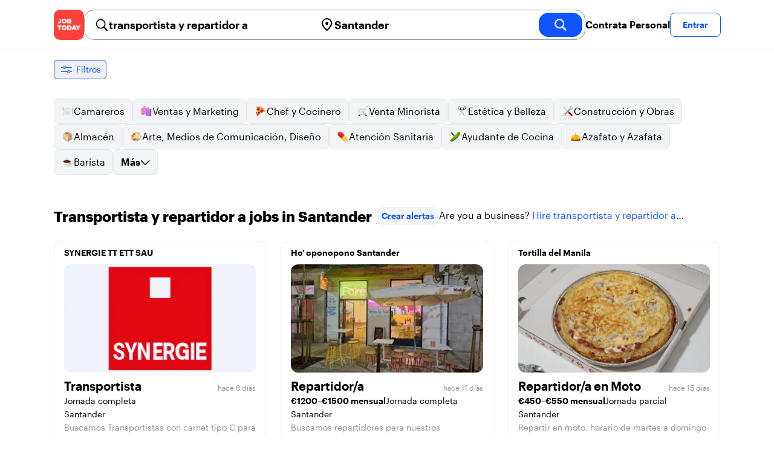

--- FILE ---
content_type: text/html; charset=utf-8
request_url: https://jobtoday.com/es/trabajos-transportista-y-repartidor-a/santander
body_size: 20733
content:
<!DOCTYPE html><html lang="es"><head><meta charSet="utf-8" data-next-head=""/><meta name="viewport" content="width=device-width" data-next-head=""/><meta name="viewport" content="width=device-width, initial-scale=1"/><meta name="robots" content="index,follow" data-next-head=""/><title data-next-head="">10 Best de transportista y repartidor a Jobs in Santander (enero 2026) | JOB TODAY</title><meta name="title" content="10 Best de transportista y repartidor a Jobs in Santander (enero 2026) | JOB TODAY" data-next-head=""/><meta name="description" content="Apply to 10 transportista y repartidor a jobs available and hiring now in Santander. New transportista y repartidor a vacancies are added daily on JOB TODAY. Get set up in seconds &amp; start chatting with employers in minutes!" data-next-head=""/><meta name="keywords" content="transportista y repartidor a, trabajos" data-next-head=""/><link rel="canonical" href="https://jobtoday.com/es/trabajos-transportista-y-repartidor-a/santander" data-next-head=""/><meta property="og:site_name" content="jobtoday.com" data-next-head=""/><meta property="og:type" content="website" data-next-head=""/><meta property="og:title" content="10 Best de transportista y repartidor a Jobs in Santander (enero 2026) | JOB TODAY" data-next-head=""/><meta property="og:description" content="Apply to 10 transportista y repartidor a jobs available and hiring now in Santander. New transportista y repartidor a vacancies are added daily on JOB TODAY. Get set up in seconds &amp; start chatting with employers in minutes!" data-next-head=""/><meta property="og:image" content="https://cdn.jobtoday.com/pics/share-pict-1200x630@2x.jpg" data-next-head=""/><meta property="og:url" content="https://jobtoday.com/es/trabajos-transportista-y-repartidor-a/santander" data-next-head=""/><meta property="twitter:card" content="summary_large_image" data-next-head=""/><meta property="twitter:url" content="https://jobtoday.com/es/trabajos-transportista-y-repartidor-a/santander" data-next-head=""/><meta property="twitter:title" content="10 Best de transportista y repartidor a Jobs in Santander (enero 2026) | JOB TODAY" data-next-head=""/><meta property="twitter:description" content="Apply to 10 transportista y repartidor a jobs available and hiring now in Santander. New transportista y repartidor a vacancies are added daily on JOB TODAY. Get set up in seconds &amp; start chatting with employers in minutes!" data-next-head=""/><meta property="twitter:site" content="@JobToday_ES" data-next-head=""/><meta property="twitter:creator" content="@JobToday_ES" data-next-head=""/><meta property="twitter:image" content="https://cdn.jobtoday.com/pics/share-pict-1200x630@2x.jpg" data-next-head=""/><link rel="apple-touch-icon" href="/static/apple-touch-icon.png" data-next-head=""/><meta name="apple-itunes-app" content="app-id=981163277" data-next-head=""/><meta name="apple-mobile-web-app-title" content="JOB TODAY" data-next-head=""/><meta name="apple-mobile-web-app-status-bar-style" content="black-translucent" data-next-head=""/><meta name="theme-color" content="#fe1d25" data-next-head=""/><meta name="view-transition" content="same-origin"/><link rel="shortcut icon" type="image/png" href="https://wcdn.jobtoday.com/static/favicon.png" crossorigin="anonymous"/><link rel="apple-touch-icon" href="https://wcdn.jobtoday.com/static/apple-touch-icon.png"/><link rel="modulepreload" href="https://wcdn.jobtoday.com/static/i18n/es.xphKn3jZuJz2tbCJyCp0b.js"/><link rel="preload" href="https://wcdn.jobtoday.com/static/fonts/GraphikUI-Regular-Web.woff2" type="font/woff2" crossorigin="anonymous" as="font"/><link rel="preload" href="https://wcdn.jobtoday.com/static/fonts/GraphikUI-Semibold-Web.woff2" type="font/woff2" crossorigin="anonymous" as="font"/><link rel="preload" href="https://wcdn.jobtoday.com/static/fonts/GraphikUI-Bold-Web.woff2" type="font/woff2" crossorigin="anonymous" as="font"/><link rel="preconnect" href="https://www.googletagmanager.com" crossorigin="anonymous"/><link rel="dns-prefetch" href="https://www.googletagmanager.com" crossorigin="anonymous"/><link rel="preconnect" href="https://wa.appsflyer.com" crossorigin="anonymous"/><link rel="dns-prefetch" href="https://wa.appsflyer.com" crossorigin="anonymous"/><link rel="preconnect" href="https://websdk.appsflyer.com" crossorigin="anonymous"/><link rel="dns-prefetch" href="https://websdk.appsflyer.com" crossorigin="anonymous"/><link rel="preconnect" href="https://www.google-analytics.com" crossorigin="anonymous"/><link rel="dns-prefetch" href="https://www.google-analytics.com" crossorigin="anonymous"/><link rel="preconnect" href="https://wcdn.jobtoday.com" crossorigin="anonymous"/><link rel="dns-prefetch" href="https://wcdn.jobtoday.com" crossorigin="anonymous"/><link rel="preconnect" href="https://fonts.gstatic.com" crossorigin="anonymous"/><link rel="dns-prefetch" href="https://fonts.gstatic.com" crossorigin="anonymous"/><link rel="preconnect" href="https://connect.facebook.net" crossorigin="anonymous"/><link rel="dns-prefetch" href="https://connect.facebook.net" crossorigin="anonymous"/><meta http-equiv="X-UA-Compatible" content="IE=edge"/><meta name="apple-mobile-web-app-title" content="JOB TODAY"/><meta property="og:site_name" content="jobtoday.com"/><meta property="al:android:package" content="com.jobtoday.app"/><meta property="al:ios:app_store_id" content="981163277"/><link rel="preload" href="https://wcdn.jobtoday.com/_next/static/css/bed05fe35b56666a.css" as="style"/><meta name="sentry-trace" content="93f2f9e472961901a497088b4779c722-001519d461d7b545-0"/><meta name="baggage" content="sentry-environment=production,sentry-release=v197,sentry-public_key=736a896cc11a4a8497b0c58b9354cda9,sentry-trace_id=93f2f9e472961901a497088b4779c722,sentry-sampled=false,sentry-sample_rand=0.891051296125271,sentry-sample_rate=0.2"/><style>
            @font-face {
              font-family: "GraphikUI";
              font-weight: 400;
              src: url("https://wcdn.jobtoday.com/static/fonts/GraphikUI-Regular-Web.woff2") format("woff2");
              font-display: optional;
            }

            @font-face {
              font-family: "GraphikUI";
              font-weight: 600;
              src: url("https://wcdn.jobtoday.com/static/fonts/GraphikUI-Semibold-Web.woff2") format("woff2");
              font-display: optional;
            }

            @font-face {
              font-family: "GraphikUI";
              font-weight: 700;
              src: url("https://wcdn.jobtoday.com/static/fonts/GraphikUI-Bold-Web.woff2") format("woff2");
              font-display: optional;
            }
            </style><script>
                window.geoIPCountryCode = "us";
                window.geoIPLat = "39.962502";
                window.geoIPLng = "-83.006104";
                window.sentryEnv = "production";
                window.sentryDsn = "https://736a896cc11a4a8497b0c58b9354cda9@sentry.jobtoday.tools/4";
              </script><script>
                var consentValues = {
                  'ad_storage': 'granted',
                  'ad_user_data': 'granted',
                  'ad_personalization': 'granted',
                  'analytics_storage': 'granted',
                };

                window.dataLayer = window.dataLayer || [];
                function gtag(){dataLayer.push(arguments);}
                gtag('js', new Date());


                gtag('config', 'G-X5S79176Z9', {
                  id: undefined,
                  user: undefined,
                  user_id: undefined,
                  page_path: window.location.pathname,
                  debug_mode: window.location.hostname !== "jobtoday.com"
                });

                gtag('config', 'AW-937805066');
                if (undefined) {
                  gtag('set', 'user_data', {
                    email: "undefined"
                  });

                  window.dataLayer.push({
                    userId: undefined,
                    email: "undefined"
                  });
                }

                if (window.location.pathname !== "/" && window.location.pathname !== "/us" && !window.location.pathname.startsWith("/us/")) {
                  gtag('consent', 'default', consentValues);
                }
              </script><link rel="stylesheet" href="https://wcdn.jobtoday.com/_next/static/css/bed05fe35b56666a.css" data-n-g=""/><noscript data-n-css=""></noscript><script defer="" noModule="" src="https://wcdn.jobtoday.com/_next/static/chunks/polyfills-42372ed130431b0a.js"></script><script src="https://wcdn.jobtoday.com/_next/static/chunks/webpack-6cdf4c6feba29c86.js" defer=""></script><script src="https://wcdn.jobtoday.com/_next/static/chunks/framework-c6138ec4f8e5a304.js" defer=""></script><script src="https://wcdn.jobtoday.com/_next/static/chunks/main-5de128f11214265e.js" defer=""></script><script src="https://wcdn.jobtoday.com/_next/static/chunks/pages/_app-b2eee462ccd69e05.js" defer=""></script><script src="https://wcdn.jobtoday.com/_next/static/chunks/07c2d338-45ca41ba265b9aee.js" defer=""></script><script src="https://wcdn.jobtoday.com/_next/static/chunks/4420-18e54e1298ec632d.js" defer=""></script><script src="https://wcdn.jobtoday.com/_next/static/chunks/4470-e2a026e3acab651b.js" defer=""></script><script src="https://wcdn.jobtoday.com/_next/static/chunks/5116-d6f37287e04033fc.js" defer=""></script><script src="https://wcdn.jobtoday.com/_next/static/chunks/8230-0f81303a047bdd29.js" defer=""></script><script src="https://wcdn.jobtoday.com/_next/static/chunks/9981-85ea5ffde56cf419.js" defer=""></script><script src="https://wcdn.jobtoday.com/_next/static/chunks/401-00ff0992c0f0c4a2.js" defer=""></script><script src="https://wcdn.jobtoday.com/_next/static/chunks/920-065ac0a15749f9bf.js" defer=""></script><script src="https://wcdn.jobtoday.com/_next/static/chunks/pages/%5BcountryCode%5D/%5B...feedSlug%5D-0de77a8a6cb742a8.js" defer=""></script><script src="https://wcdn.jobtoday.com/_next/static/xphKn3jZuJz2tbCJyCp0b/_buildManifest.js" defer=""></script><script src="https://wcdn.jobtoday.com/_next/static/xphKn3jZuJz2tbCJyCp0b/_ssgManifest.js" defer=""></script></head><body><noscript>
                  <iframe src="https://www.googletagmanager.com/ns.html?id=GTM-NPFW7TF" height="0" width="0" style="display:none;visibility:hidden"></iframe>
                </noscript><noscript><img height="1" width="1" class="hidden" src="https://www.facebook.com/tr?id=657986048516879&amp;ev=PageView&amp;noscript=1"/></noscript><link rel="preload" as="image" href="https://wcdn.jobtoday.com/static/icons/JT-Logo-XS.svg"/><link rel="preload" as="image" href="https://wcdn.jobtoday.com/static/icons/ic-magnifying-glass-32.svg"/><link rel="preload" as="image" href="https://wcdn.jobtoday.com/static/icons/ic-location-black.svg"/><link rel="preload" as="image" href="https://wcdn.jobtoday.com/static/icons/ic-magnifyingglass-white-bold-24.svg"/><link rel="preload" as="image" href="https://wcdn.jobtoday.com/static/icons/ic-search.svg"/><link rel="preload" as="image" href="https://wcdn.jobtoday.com/static/icons/ic-filters-blue.svg"/><link rel="preload" as="image" href="https://wcdn.jobtoday.com/static/images/landings/app/app-rating_es.svg"/><link rel="preload" as="image" href="https://wcdn.jobtoday.com/static/images/landings/app/appstore_es.svg"/><div id="__next"><div><header class="relative top-0 z-20 border-b border-gray-200 bg-white"><div class="jt-container relative flex items-center justify-between gap-8 sm:gap-12"><a class="shrink-0" data-testid="header_logo" href="/es" title="Busca trabajo y contrata en JOB TODAY" rel="nofollow"><img src="https://wcdn.jobtoday.com/static/icons/JT-Logo-XS.svg" alt="JOB TODAY logo" width="50" height="50"/></a><section class="relative hidden flex-auto lg:block"><div class="md:p-1 md:border md:border-jt-gray-warm-600 md:rounded-2xl"><form class="relative flex flex-col md:flex-row gap-4 md:gap-0" action="/search" method="POST"><input type="hidden" name="countryCode" value="es"/><input type="hidden" name="appHeaders" value="{&quot;X-GUID&quot;:&quot;e1df9a9e-6d04-4e25-86c6-07a9ad398a51&quot;,&quot;X-LOCALE&quot;:&quot;es&quot;,&quot;X-APP-VERSION&quot;:&quot;2.2.2&quot;,&quot;X-TYPE&quot;:&quot;3&quot;,&quot;X-WEB-DEVICE-TYPE&quot;:&quot;desktop&quot;,&quot;X-SESSION-TOKEN&quot;:&quot;&quot;,&quot;X-FORWARDED-FOR&quot;:&quot;3.145.104.250, 10.0.37.216, 10.0.8.230&quot;,&quot;user-agent&quot;:&quot;Mozilla/5.0 (Macintosh; Intel Mac OS X 10_15_7) AppleWebKit/537.36 (KHTML, like Gecko) Chrome/131.0.0.0 Safari/537.36; ClaudeBot/1.0; +claudebot@anthropic.com)&quot;,&quot;x-geoip2-country&quot;:&quot;US&quot;,&quot;x-geoip2-city&quot;:&quot;Columbus&quot;}"/><div class="relative md:static flex flex-1 flex-col border md:border-none rounded-2xl md:rounded-none"><label class="flex-1 flex items-center pl-3 md:px-3 gap-2" id="_R_cm_-label" for="_R_cm_-input"><img src="https://wcdn.jobtoday.com/static/icons/ic-magnifying-glass-32.svg" alt="search icon" width="24" height="24"/><input class="text-lg font-semibold bg-transparent border-none transition-none p-0 search-cancel:h-4 search-cancel:w-4 search-cancel:appearance-none search-cancel:bg-[url(/static/icons/ic-multiply-grey-16.svg)]" type="search" data-testid="search-bar_keyword" aria-activedescendant="" aria-autocomplete="list" aria-controls="_R_cm_-menu" aria-expanded="false" aria-labelledby="_R_cm_-label" autoComplete="off" id="_R_cm_-input" role="combobox" placeholder="Buscar ofertas" name="keywordField" value="transportista y repartidor a"/></label><div class="absolute -bottom-2 left-0 md:-bottom-4 w-full"><ul class="absolute z-10 w-full overflow-hidden rounded-2xl bg-white drop-shadow-[0_4px_24px_rgba(0,0,0,0.08)] hidden" data-testid="search-bar_keyword-suggestion_list" id="_R_cm_-menu" role="listbox" aria-labelledby="_R_cm_-label"></ul></div></div><div class="relative md:static flex flex-1 flex-col border md:border-none rounded-2xl md:rounded-none"><label class="flex-1 flex items-center pl-3 md:px-3 gap-2" id="_R_cmH2_-label" for="_R_cmH2_-input"><img src="https://wcdn.jobtoday.com/static/icons/ic-location-black.svg" alt="search icon" width="24" height="24"/><input class="text-lg font-semibold bg-transparent border-none transition-none p-0 search-cancel:h-4 search-cancel:w-4 search-cancel:appearance-none search-cancel:bg-[url(/static/icons/ic-multiply-grey-16.svg)]" type="search" data-testid="search-bar_location" aria-activedescendant="" aria-autocomplete="list" aria-controls="_R_cmH2_-menu" aria-expanded="false" aria-labelledby="_R_cmH2_-label" autoComplete="off" id="_R_cmH2_-input" role="combobox" placeholder="¿En qué ciudad?" name="locationField" value="Santander"/></label><div class="absolute -bottom-2 left-0 md:-bottom-4 w-full"><ul class="absolute z-10 w-full overflow-hidden rounded-2xl bg-white drop-shadow-[0_4px_24px_rgba(0,0,0,0.08)] hidden" data-testid="search-bar_location-suggestion_list" id="_R_cmH2_-menu" role="listbox" aria-labelledby="_R_cmH2_-label"></ul></div></div><button class="w-auto flex-none h-10 rounded-2xl md:px-6 text-xl font-semibold bg-jt-primary text-white transition-transform hover:scale-105 active:scale-95" type="submit" aria-label="search" data-testid="search-bar_find-button"><img src="https://wcdn.jobtoday.com/static/icons/ic-magnifyingglass-white-bold-24.svg" alt="search icon" width="24" height="24" class="hidden md:block"/><span class="md:hidden">Buscar</span></button></form></div></section><ul class="flex items-center gap-4"><li><a class="cursor-pointer font-semibold text-black hover:text-opacity-60 sm:whitespace-nowrap leading-5 inline-block" href="https://jobtoday.com/es/landings/hire" rel="noopener noreferrer nofollow" target="_blank" data-testid="header_start-hiring-button">Contrata Personal</a></li><li><button data-testid="header_log-in-button" class="btn jt-text-16 jt-btn-sm whitespace-nowrap font-semibold btn-sm jt-btn-outline" id="headlessui-menu-button-_R_7crcm_" type="button" aria-haspopup="menu" aria-expanded="false" data-headlessui-state="">Entrar</button></li></ul></div><div class="px-4 pb-4 lg:hidden"><button type="button" class="peer line-clamp-1 w-full rounded-lg border border-jt-gray-200 bg-white p-2" data-testid="search-bar_navigation-panel"><div class="flex items-center"><img src="https://wcdn.jobtoday.com/static/icons/ic-search.svg" alt="search icon" width="24" height="24"/><div class="flex gap-2"><span class="line-clamp-1">transportista y repartidor a</span><span class="line-clamp-1 text-jt-primary">en<!-- --> <!-- -->Santander</span></div></div></button></div></header><div class="sticky top-0 z-10 bg-white"><div class="jt-container"><div class="flex snap-x snap-proximity gap-2 overflow-x-auto scrollbar-none md:overflow-visible"><button class="flex h-8 shrink-0 snap-start items-center justify-center rounded-md border-[1px] border-jt-primary px-2 py-1 text-sm font-normal normal-case text-jt-primary transition-all active:scale-[0.95]" data-testid="job-results-filters"><img src="https://wcdn.jobtoday.com/static/icons/ic-filters-blue.svg" alt="filters icon" width="24" height="24"/><span class="ml-1 hidden md:block">Filtros</span></button></div></div></div><div class="jt-container"><section class="mb-8 md:mb-12"><div class="flex flex-col gap-2"><div class="flex snap-x snap-proximity gap-2 overflow-x-auto scrollbar-none flex-nowrap md:flex-wrap md:overflow-visible md:pb-0"><div class="flex flex-shrink-0 snap-start flex" data-testid="category-item"><a href="/es/trabajos-camareros/santander" class="flex shrink-0 items-center gap-2 bg-gray-100 text-black border-gray-200 whitespace-nowrap rounded-lg border px-3 py-2 transition duration-200 ease-in-out md:hover:border-jt-primary md:hover:bg-jt-primary-light md:hover:text-jt-primary md:hover:shadow-sm"><img src="https://cdn.jobtoday.com/categories/32x32/ic-emj-waiters-32.png" alt="Offres d&#x27;emploi: en tant que Camareros" loading="lazy" width="20" height="20"/> <!-- -->Camareros</a></div><div class="flex flex-shrink-0 snap-start flex" data-testid="category-item"><a href="/es/trabajos-ventas-y-marketing/santander" class="flex shrink-0 items-center gap-2 bg-gray-100 text-black border-gray-200 whitespace-nowrap rounded-lg border px-3 py-2 transition duration-200 ease-in-out md:hover:border-jt-primary md:hover:bg-jt-primary-light md:hover:text-jt-primary md:hover:shadow-sm"><img src="https://cdn.jobtoday.com/categories/32x32/ic-emj-sales_marketing-32.png" alt="Offres d&#x27;emploi: en tant que Ventas y Marketing" loading="lazy" width="20" height="20"/> <!-- -->Ventas y Marketing</a></div><div class="flex flex-shrink-0 snap-start flex" data-testid="category-item"><a href="/es/trabajos-chef-y-cocinero/santander" class="flex shrink-0 items-center gap-2 bg-gray-100 text-black border-gray-200 whitespace-nowrap rounded-lg border px-3 py-2 transition duration-200 ease-in-out md:hover:border-jt-primary md:hover:bg-jt-primary-light md:hover:text-jt-primary md:hover:shadow-sm"><img src="https://cdn.jobtoday.com/categories/32x32/ic-emj-chef_cook-32.png" alt="Offres d&#x27;emploi: en tant que Chef y Cocinero" loading="lazy" width="20" height="20"/> <!-- -->Chef y Cocinero</a></div><div class="flex flex-shrink-0 snap-start flex" data-testid="category-item"><a href="/es/trabajos-venta-minorista/santander" class="flex shrink-0 items-center gap-2 bg-gray-100 text-black border-gray-200 whitespace-nowrap rounded-lg border px-3 py-2 transition duration-200 ease-in-out md:hover:border-jt-primary md:hover:bg-jt-primary-light md:hover:text-jt-primary md:hover:shadow-sm"><img src="https://cdn.jobtoday.com/categories/32x32/ic-emj-retail-32.png" alt="Offres d&#x27;emploi: en tant que Venta Minorista" loading="lazy" width="20" height="20"/> <!-- -->Venta Minorista</a></div><div class="flex flex-shrink-0 snap-start flex" data-testid="category-item"><a href="/es/trabajos-estetica-y-belleza/santander" class="flex shrink-0 items-center gap-2 bg-gray-100 text-black border-gray-200 whitespace-nowrap rounded-lg border px-3 py-2 transition duration-200 ease-in-out md:hover:border-jt-primary md:hover:bg-jt-primary-light md:hover:text-jt-primary md:hover:shadow-sm"><img src="https://cdn.jobtoday.com/categories/32x32/ic-emj-salon_beauty-32.png" alt="Offres d&#x27;emploi: en tant que Estética y Belleza" loading="lazy" width="20" height="20"/> <!-- -->Estética y Belleza</a></div><div class="flex flex-shrink-0 snap-start flex" data-testid="category-item"><a href="/es/trabajos-construccion-y-obras/santander" class="flex shrink-0 items-center gap-2 bg-gray-100 text-black border-gray-200 whitespace-nowrap rounded-lg border px-3 py-2 transition duration-200 ease-in-out md:hover:border-jt-primary md:hover:bg-jt-primary-light md:hover:text-jt-primary md:hover:shadow-sm"><img src="https://cdn.jobtoday.com/categories/32x32/ic-emj-construction_repair-32.png" alt="Offres d&#x27;emploi: en tant que Construcción y Obras" loading="lazy" width="20" height="20"/> <!-- -->Construcción y Obras</a></div><div class="flex flex-shrink-0 snap-start flex" data-testid="category-item"><a href="/es/trabajos-almacen/santander" class="flex shrink-0 items-center gap-2 bg-gray-100 text-black border-gray-200 whitespace-nowrap rounded-lg border px-3 py-2 transition duration-200 ease-in-out md:hover:border-jt-primary md:hover:bg-jt-primary-light md:hover:text-jt-primary md:hover:shadow-sm"><img src="https://cdn.jobtoday.com/categories/32x32/ic-emj-warehouse-32.png" alt="Offres d&#x27;emploi: en tant que Almacén" loading="lazy" width="20" height="20"/> <!-- -->Almacén</a></div><div class="flex flex-shrink-0 snap-start flex" data-testid="category-item"><a href="/es/trabajos-arte%2C-medios-de-comunicacion%2C-diseno/santander" class="flex shrink-0 items-center gap-2 bg-gray-100 text-black border-gray-200 whitespace-nowrap rounded-lg border px-3 py-2 transition duration-200 ease-in-out md:hover:border-jt-primary md:hover:bg-jt-primary-light md:hover:text-jt-primary md:hover:shadow-sm"><img src="https://cdn.jobtoday.com/categories/32x32/ic-emj-visual_media-32.png" alt="Offres d&#x27;emploi: en tant que Arte, Medios de Comunicación, Diseño" loading="lazy" width="20" height="20"/> <!-- -->Arte, Medios de Comunicación, Diseño</a></div><div class="flex flex-shrink-0 snap-start flex" data-testid="category-item"><a href="/es/trabajos-atencion-sanitaria/santander" class="flex shrink-0 items-center gap-2 bg-gray-100 text-black border-gray-200 whitespace-nowrap rounded-lg border px-3 py-2 transition duration-200 ease-in-out md:hover:border-jt-primary md:hover:bg-jt-primary-light md:hover:text-jt-primary md:hover:shadow-sm"><img src="https://cdn.jobtoday.com/categories/32x32/ic-emj-healthcare-32.png" alt="Offres d&#x27;emploi: en tant que Atención Sanitaria" loading="lazy" width="20" height="20"/> <!-- -->Atención Sanitaria</a></div><div class="flex flex-shrink-0 snap-start flex" data-testid="category-item"><a href="/es/trabajos-ayudante-de-cocina/santander" class="flex shrink-0 items-center gap-2 bg-gray-100 text-black border-gray-200 whitespace-nowrap rounded-lg border px-3 py-2 transition duration-200 ease-in-out md:hover:border-jt-primary md:hover:bg-jt-primary-light md:hover:text-jt-primary md:hover:shadow-sm"><img src="https://cdn.jobtoday.com/categories/32x32/ic-emj-kitchen_assistants-32.png" alt="Offres d&#x27;emploi: en tant que Ayudante de Cocina" loading="lazy" width="20" height="20"/> <!-- -->Ayudante de Cocina</a></div><div class="flex flex-shrink-0 snap-start flex" data-testid="category-item"><a href="/es/trabajos-azafato-y-azafata/santander" class="flex shrink-0 items-center gap-2 bg-gray-100 text-black border-gray-200 whitespace-nowrap rounded-lg border px-3 py-2 transition duration-200 ease-in-out md:hover:border-jt-primary md:hover:bg-jt-primary-light md:hover:text-jt-primary md:hover:shadow-sm"><img src="https://cdn.jobtoday.com/categories/32x32/ic-emj-host_hostess-32.png" alt="Offres d&#x27;emploi: en tant que Azafato y Azafata" loading="lazy" width="20" height="20"/> <!-- -->Azafato y Azafata</a></div><div class="flex flex-shrink-0 snap-start flex" data-testid="category-item"><a href="/es/trabajos-barista/santander" class="flex shrink-0 items-center gap-2 bg-gray-100 text-black border-gray-200 whitespace-nowrap rounded-lg border px-3 py-2 transition duration-200 ease-in-out md:hover:border-jt-primary md:hover:bg-jt-primary-light md:hover:text-jt-primary md:hover:shadow-sm"><img src="https://cdn.jobtoday.com/categories/32x32/ic-emj-barista-32.png" alt="Offres d&#x27;emploi: en tant que Barista" loading="lazy" width="20" height="20"/> <!-- -->Barista</a></div><div class="flex flex-shrink-0 snap-start md:hidden" data-testid="category-item"><a href="/es/trabajos-ciencia/santander" class="flex shrink-0 items-center gap-2 bg-gray-100 text-black border-gray-200 whitespace-nowrap rounded-lg border px-3 py-2 transition duration-200 ease-in-out md:hover:border-jt-primary md:hover:bg-jt-primary-light md:hover:text-jt-primary md:hover:shadow-sm"><img src="https://cdn.jobtoday.com/categories/32x32/ic-emj-science-32.png" alt="Offres d&#x27;emploi: en tant que Ciencia" loading="lazy" width="20" height="20"/> <!-- -->Ciencia</a></div><div class="flex flex-shrink-0 snap-start md:hidden" data-testid="category-item"><a href="/es/trabajos-contabilidad-y-finanzas/santander" class="flex shrink-0 items-center gap-2 bg-gray-100 text-black border-gray-200 whitespace-nowrap rounded-lg border px-3 py-2 transition duration-200 ease-in-out md:hover:border-jt-primary md:hover:bg-jt-primary-light md:hover:text-jt-primary md:hover:shadow-sm"><img src="https://cdn.jobtoday.com/categories/32x32/ic-emj-accounting_finance-32.png" alt="Offres d&#x27;emploi: en tant que Contabilidad y Finanzas" loading="lazy" width="20" height="20"/> <!-- -->Contabilidad y Finanzas</a></div><div class="flex flex-shrink-0 snap-start md:hidden" data-testid="category-item"><a href="/es/trabajos-cuidado-de-animales/santander" class="flex shrink-0 items-center gap-2 bg-gray-100 text-black border-gray-200 whitespace-nowrap rounded-lg border px-3 py-2 transition duration-200 ease-in-out md:hover:border-jt-primary md:hover:bg-jt-primary-light md:hover:text-jt-primary md:hover:shadow-sm"><img src="https://cdn.jobtoday.com/categories/32x32/ic-emj-animal_care-32.png" alt="Offres d&#x27;emploi: en tant que Cuidado de animales" loading="lazy" width="20" height="20"/> <!-- -->Cuidado de animales</a></div><div class="flex flex-shrink-0 snap-start md:hidden" data-testid="category-item"><a href="/es/trabajos-cuidado-de-ninos/santander" class="flex shrink-0 items-center gap-2 bg-gray-100 text-black border-gray-200 whitespace-nowrap rounded-lg border px-3 py-2 transition duration-200 ease-in-out md:hover:border-jt-primary md:hover:bg-jt-primary-light md:hover:text-jt-primary md:hover:shadow-sm"><img src="https://cdn.jobtoday.com/categories/32x32/ic-emj-child_youth_care-32.png" alt="Offres d&#x27;emploi: en tant que Cuidado de niños" loading="lazy" width="20" height="20"/> <!-- -->Cuidado de niños</a></div><div class="flex flex-shrink-0 snap-start md:hidden" data-testid="category-item"><a href="/es/trabajos-deportes-y-bienestar/santander" class="flex shrink-0 items-center gap-2 bg-gray-100 text-black border-gray-200 whitespace-nowrap rounded-lg border px-3 py-2 transition duration-200 ease-in-out md:hover:border-jt-primary md:hover:bg-jt-primary-light md:hover:text-jt-primary md:hover:shadow-sm"><img src="https://cdn.jobtoday.com/categories/32x32/ic-emj-sports_wellness-32.png" alt="Offres d&#x27;emploi: en tant que Deportes y Bienestar" loading="lazy" width="20" height="20"/> <!-- -->Deportes y Bienestar</a></div><div class="flex flex-shrink-0 snap-start md:hidden" data-testid="category-item"><a href="/es/trabajos-educacion/santander" class="flex shrink-0 items-center gap-2 bg-gray-100 text-black border-gray-200 whitespace-nowrap rounded-lg border px-3 py-2 transition duration-200 ease-in-out md:hover:border-jt-primary md:hover:bg-jt-primary-light md:hover:text-jt-primary md:hover:shadow-sm"><img src="https://cdn.jobtoday.com/categories/32x32/ic-emj-education_training-32.png" alt="Offres d&#x27;emploi: en tant que Educación" loading="lazy" width="20" height="20"/> <!-- -->Educación</a></div><div class="flex flex-shrink-0 snap-start md:hidden" data-testid="category-item"><a href="/es/trabajos-eventos-y-promociones/santander" class="flex shrink-0 items-center gap-2 bg-gray-100 text-black border-gray-200 whitespace-nowrap rounded-lg border px-3 py-2 transition duration-200 ease-in-out md:hover:border-jt-primary md:hover:bg-jt-primary-light md:hover:text-jt-primary md:hover:shadow-sm"><img src="https://cdn.jobtoday.com/categories/32x32/ic-emj-events_promotion-32.png" alt="Offres d&#x27;emploi: en tant que Eventos y Promociones" loading="lazy" width="20" height="20"/> <!-- -->Eventos y Promociones</a></div><div class="flex flex-shrink-0 snap-start md:hidden" data-testid="category-item"><a href="/es/trabajos-gerencia/santander" class="flex shrink-0 items-center gap-2 bg-gray-100 text-black border-gray-200 whitespace-nowrap rounded-lg border px-3 py-2 transition duration-200 ease-in-out md:hover:border-jt-primary md:hover:bg-jt-primary-light md:hover:text-jt-primary md:hover:shadow-sm"><img src="https://cdn.jobtoday.com/categories/32x32/ic-emj-business_management-32.png" alt="Offres d&#x27;emploi: en tant que Gerencia" loading="lazy" width="20" height="20"/> <!-- -->Gerencia</a></div><div class="flex flex-shrink-0 snap-start md:hidden" data-testid="category-item"><a href="/es/trabajos-industria-y-produccion/santander" class="flex shrink-0 items-center gap-2 bg-gray-100 text-black border-gray-200 whitespace-nowrap rounded-lg border px-3 py-2 transition duration-200 ease-in-out md:hover:border-jt-primary md:hover:bg-jt-primary-light md:hover:text-jt-primary md:hover:shadow-sm"><img src="https://cdn.jobtoday.com/categories/32x32/ic-emj-production_manufacturing-32.png" alt="Offres d&#x27;emploi: en tant que Industria y Producción" loading="lazy" width="20" height="20"/> <!-- -->Industria y Producción</a></div><div class="flex flex-shrink-0 snap-start md:hidden" data-testid="category-item"><a href="/es/trabajos-ingenieria/santander" class="flex shrink-0 items-center gap-2 bg-gray-100 text-black border-gray-200 whitespace-nowrap rounded-lg border px-3 py-2 transition duration-200 ease-in-out md:hover:border-jt-primary md:hover:bg-jt-primary-light md:hover:text-jt-primary md:hover:shadow-sm"><img src="https://cdn.jobtoday.com/categories/32x32/ic-emj-engineer-32.png" alt="Offres d&#x27;emploi: en tant que Ingenieria" loading="lazy" width="20" height="20"/> <!-- -->Ingenieria</a></div><div class="flex flex-shrink-0 snap-start md:hidden" data-testid="category-item"><a href="/es/trabajos-limpieza/santander" class="flex shrink-0 items-center gap-2 bg-gray-100 text-black border-gray-200 whitespace-nowrap rounded-lg border px-3 py-2 transition duration-200 ease-in-out md:hover:border-jt-primary md:hover:bg-jt-primary-light md:hover:text-jt-primary md:hover:shadow-sm"><img src="https://cdn.jobtoday.com/categories/32x32/ic-emj-cleaner-32.png" alt="Offres d&#x27;emploi: en tant que Limpieza" loading="lazy" width="20" height="20"/> <!-- -->Limpieza</a></div><div class="flex flex-shrink-0 snap-start md:hidden" data-testid="category-item"><a href="/es/trabajos-moda/santander" class="flex shrink-0 items-center gap-2 bg-gray-100 text-black border-gray-200 whitespace-nowrap rounded-lg border px-3 py-2 transition duration-200 ease-in-out md:hover:border-jt-primary md:hover:bg-jt-primary-light md:hover:text-jt-primary md:hover:shadow-sm"><img src="https://cdn.jobtoday.com/categories/32x32/ic-emj-fashion-32.png" alt="Offres d&#x27;emploi: en tant que Moda" loading="lazy" width="20" height="20"/> <!-- -->Moda</a></div><div class="flex flex-shrink-0 snap-start md:hidden" data-testid="category-item"><a href="/es/trabajos-oficina-y-administracion/santander" class="flex shrink-0 items-center gap-2 bg-gray-100 text-black border-gray-200 whitespace-nowrap rounded-lg border px-3 py-2 transition duration-200 ease-in-out md:hover:border-jt-primary md:hover:bg-jt-primary-light md:hover:text-jt-primary md:hover:shadow-sm"><img src="https://cdn.jobtoday.com/categories/32x32/ic-emj-admin_secretarial-32.png" alt="Offres d&#x27;emploi: en tant que Oficina y Administración" loading="lazy" width="20" height="20"/> <!-- -->Oficina y Administración</a></div><div class="flex flex-shrink-0 snap-start md:hidden" data-testid="category-item"><a href="/es/trabajos-seguridad/santander" class="flex shrink-0 items-center gap-2 bg-gray-100 text-black border-gray-200 whitespace-nowrap rounded-lg border px-3 py-2 transition duration-200 ease-in-out md:hover:border-jt-primary md:hover:bg-jt-primary-light md:hover:text-jt-primary md:hover:shadow-sm"><img src="https://cdn.jobtoday.com/categories/32x32/ic-emj-security-32.png" alt="Offres d&#x27;emploi: en tant que Seguridad" loading="lazy" width="20" height="20"/> <!-- -->Seguridad</a></div><div class="flex flex-shrink-0 snap-start md:hidden" data-testid="category-item"><a href="/es/trabajos-servicio-al-cliente/santander" class="flex shrink-0 items-center gap-2 bg-gray-100 text-black border-gray-200 whitespace-nowrap rounded-lg border px-3 py-2 transition duration-200 ease-in-out md:hover:border-jt-primary md:hover:bg-jt-primary-light md:hover:text-jt-primary md:hover:shadow-sm"><img src="https://cdn.jobtoday.com/categories/32x32/ic-emj-customer_service-32.png" alt="Offres d&#x27;emploi: en tant que Servicio al Cliente" loading="lazy" width="20" height="20"/> <!-- -->Servicio al Cliente</a></div><div class="flex flex-shrink-0 snap-start md:hidden" data-testid="category-item"><a href="/es/trabajos-servicios-juridicos/santander" class="flex shrink-0 items-center gap-2 bg-gray-100 text-black border-gray-200 whitespace-nowrap rounded-lg border px-3 py-2 transition duration-200 ease-in-out md:hover:border-jt-primary md:hover:bg-jt-primary-light md:hover:text-jt-primary md:hover:shadow-sm"><img src="https://cdn.jobtoday.com/categories/32x32/ic-emj-legal-32.png" alt="Offres d&#x27;emploi: en tant que Servicios Jurídicos" loading="lazy" width="20" height="20"/> <!-- -->Servicios Jurídicos</a></div><div class="flex flex-shrink-0 snap-start md:hidden" data-testid="category-item"><a href="/es/trabajos-tecnologia-de-la-informacion/santander" class="flex shrink-0 items-center gap-2 bg-gray-100 text-black border-gray-200 whitespace-nowrap rounded-lg border px-3 py-2 transition duration-200 ease-in-out md:hover:border-jt-primary md:hover:bg-jt-primary-light md:hover:text-jt-primary md:hover:shadow-sm"><img src="https://cdn.jobtoday.com/categories/32x32/ic-emj-information_technology-32.png" alt="Offres d&#x27;emploi: en tant que Tecnología de la información" loading="lazy" width="20" height="20"/> <!-- -->Tecnología de la información</a></div><div class="flex flex-shrink-0 snap-start md:hidden" data-testid="category-item"><a href="/es/trabajos-transporte-y-reparto/santander" class="flex shrink-0 items-center gap-2 bg-gray-100 text-black border-gray-200 whitespace-nowrap rounded-lg border px-3 py-2 transition duration-200 ease-in-out md:hover:border-jt-primary md:hover:bg-jt-primary-light md:hover:text-jt-primary md:hover:shadow-sm"><img src="https://cdn.jobtoday.com/categories/32x32/ic-emj-driver_delivery-32.png" alt="Offres d&#x27;emploi: en tant que Transporte y Reparto" loading="lazy" width="20" height="20"/> <!-- -->Transporte y Reparto</a></div><div class="flex flex-shrink-0 snap-start md:hidden" data-testid="category-item"><a href="/es/trabajos-otros/santander" class="flex shrink-0 items-center gap-2 bg-gray-100 text-black border-gray-200 whitespace-nowrap rounded-lg border px-3 py-2 transition duration-200 ease-in-out md:hover:border-jt-primary md:hover:bg-jt-primary-light md:hover:text-jt-primary md:hover:shadow-sm"><img src="https://cdn.jobtoday.com/categories/32x32/ic-emj-other-32.png" alt="Offres d&#x27;emploi: en tant que Otros" loading="lazy" width="20" height="20"/> <!-- -->Otros</a></div><div class="hidden md:block" data-type="more"><button type="button" class="flex shrink-0 cursor-pointer items-center gap-2 whitespace-nowrap rounded-lg border border-gray-200 bg-gray-100 px-3 py-2 font-semibold text-black transition duration-200 ease-in-out hover:border-jt-primary hover:bg-jt-primary-light hover:text-jt-primary hover:shadow-sm" data-testid="show-more-desktop">Más<img src="https://wcdn.jobtoday.com/static/icons/ic-chevron-down-16.svg" alt="more icon" loading="lazy" width="16" height="16"/></button></div></div><div class="flex justify-center md:hidden"><button type="button" class="font-semibold text-jt-primary" data-testid="show-more-mobile">Ver todas</button></div></div></section><section class="mb-8"><div class="mb-6 lg:flex lg:items-center lg:justify-between lg:gap-8"><h1 class="flex-shrink-0 flex-grow text-2xl font-extrabold" data-testid="job-results-title">Transportista y repartidor a jobs in Santander<span class="ml-2 align-text-bottom"><span class="cursor-pointer jt-text-14 mb-[16px] mt-[8px] block rounded-lg bg-[#f4f5f6] px-2 py-2 text-center font-semibold text-jt-primary sm:my-auto sm:inline-block sm:py-1 false" role="link" tabindex="0">Crear alertas</span></span></h1><p class="line-clamp-1" data-testid="job-results-are-you-business">Are you a business? <a class="text-jt-primary" href="/es/candidates-delivery-driver/santander" data-testid="job-results-are-you-business-link">Hire transportista y repartidor a candidates in Santander</a></p></div><ul class="flex flex-col gap-6 md:grid md:grid-cols-3"><li class="flex"><div class="flex h-full w-full flex-col rounded-2xl border transition-shadow hover:shadow-xl border-[#ececec]" data-testid="job-card"><div><a href="https://jobtoday.com/es/company/ett-synergie-tt-ett-sau-eOgVkX" class="px-4 py-2 jt-text-14 line-clamp-1 text-left font-semibold hover:underline">SYNERGIE TT ETT SAU</a></div><a href="/es/trabajo/transportista-AN5oA4" class="flex flex-col h-full px-4 pb-4 space-y-2"><div class="relative aspect-video overflow-hidden rounded-xl"><picture><source type="image/webp" srcSet="https://cdn.jobtoday.com/img/2503593c-250c-41a2-9f3b-2a186a09dd29/640x360.webp"/><img class="w-full" src="https://cdn.jobtoday.com/img/2503593c-250c-41a2-9f3b-2a186a09dd29/640x360.jpg" alt="Transportista" width="640" height="360" loading="eager"/></picture></div><div class="flex grow flex-col gap-1"><div class="grid grid-cols-3 items-baseline justify-between gap-2"><div class="jt-text-20 col-span-2 line-clamp-2 text-left font-semibold text-black" data-testid="job-card_title">Transportista</div><div class="jt-text-12 line-clamp-1 text-right text-jt-gray-300" data-testid="job-card_update-date">hace 8 días</div></div><div class="flex gap-2"><div class="jt-text-14">Jornada completa</div></div><div class="jt-text-14 text-left">Santander</div><p class="jt-text-14 line-clamp-3 text-left text-[#929292]">Buscamos Transportistas con carnet tipo C para unirse a nuestro equipo en una empresa ubicada en Santander. Se valorará la experiencia previa en conducción de camión o transporte de mercancías. Funciones: • Conducción de camiones rígidos para transporte de mercancías., • Carga y descarga de productos en almacén y en destino., • Verificación del estado de la mercancía y cumplimiento de las normas de seguridad., • Cumplimiento de los tiempos de conducción y descanso., • Entrega y recogida de documentación de transporte., • Comunicación con el departamento de logística o tráfico ante incidencias. Requisitos: • Carnet de conducir tipo C en vigor., • Certificado de aptitud profesional de conductores de transporte (CAP), • Disponibilidad para realizar rutas., • Responsabilidad, puntualidad y compromiso con la seguridad. Ofrecemos: • Incorporación a empresa sólida en el sector transporte., • Contrato indefinido., • Jornada completa., • Salario según convenio., • Buen ambiente laboral y posibilidades de desarrollo profesional.</p></div><div class="flex flex-wrap gap-2"><div class="jt-text-12 text-nowrap rounded-md px-2 py-1 bg-jt-green-100 text-jt-green-500" data-testid="job-card-badge-immediateStart">¡Incorporación inmediata!</div><div class="jt-text-12 text-nowrap rounded-md px-2 py-1 bg-jt-gray-100 text-jt-gray-300" data-testid="job-card-badge-easyApply">Inscripción fácil</div></div></a></div></li><li class="flex"><div class="flex h-full w-full flex-col rounded-2xl border transition-shadow hover:shadow-xl border-[#ececec]" data-testid="job-card"><div><a href="https://jobtoday.com/es/company/restaurant-ho-oponopono-santander-NzG09w" class="px-4 py-2 jt-text-14 line-clamp-1 text-left font-semibold hover:underline">Ho&#x27; oponopono Santander</a></div><a href="/es/trabajo/repartidor-a-46QN1V" class="flex flex-col h-full px-4 pb-4 space-y-2"><div class="relative aspect-video overflow-hidden rounded-xl"><picture><source type="image/webp" srcSet="https://cdn.jobtoday.com/img/2d1fedbd-93f4-4d65-812d-150e334ee5e4/640x360.webp"/><img class="w-full" src="https://cdn.jobtoday.com/img/2d1fedbd-93f4-4d65-812d-150e334ee5e4/640x360.jpg" alt="Repartidor/a" width="640" height="360" loading="eager"/></picture></div><div class="flex grow flex-col gap-1"><div class="grid grid-cols-3 items-baseline justify-between gap-2"><div class="jt-text-20 col-span-2 line-clamp-2 text-left font-semibold text-black" data-testid="job-card_title">Repartidor/a</div><div class="jt-text-12 line-clamp-1 text-right text-jt-gray-300" data-testid="job-card_update-date">hace 11 días</div></div><div class="flex gap-2"><div class="jt-text-14 font-semibold">€1200–€1500 mensual</div><div class="jt-text-14">Jornada completa</div></div><div class="jt-text-14 text-left">Santander</div><p class="jt-text-14 line-clamp-3 text-left text-[#929292]">Buscamos repartidores para nuestros restaurantes Ho´oponopono y Olivia Santander, jornada completa, salario según convenio, dos días libres y condiciones revisables.</p></div><div class="flex flex-wrap gap-2"><div class="jt-text-12 text-nowrap rounded-md px-2 py-1 bg-jt-gray-100 text-jt-gray-300" data-testid="job-card-badge-easyApply">Inscripción fácil</div></div></a></div></li><li class="flex"><div class="flex h-full w-full flex-col rounded-2xl border transition-shadow hover:shadow-xl border-[#ececec]" data-testid="job-card"><div><a href="https://jobtoday.com/es/company/meal-delivery-tortilla-del-manila-mBm5Q8" class="px-4 py-2 jt-text-14 line-clamp-1 text-left font-semibold hover:underline">Tortilla del Manila</a></div><a href="/es/trabajo/repartidor-a-en-moto-p3bwMm" class="flex flex-col h-full px-4 pb-4 space-y-2"><div class="relative aspect-video overflow-hidden rounded-xl"><picture><source type="image/webp" srcSet="https://cdn.jobtoday.com/img/608f4f17-ce9b-4560-9eb3-d2306e8584bb/640x360.webp"/><img class="w-full" src="https://cdn.jobtoday.com/img/608f4f17-ce9b-4560-9eb3-d2306e8584bb/640x360.jpg" alt="Repartidor/a en Moto" width="640" height="360" loading="eager"/></picture></div><div class="flex grow flex-col gap-1"><div class="grid grid-cols-3 items-baseline justify-between gap-2"><div class="jt-text-20 col-span-2 line-clamp-2 text-left font-semibold text-black" data-testid="job-card_title">Repartidor/a en Moto</div><div class="jt-text-12 line-clamp-1 text-right text-jt-gray-300" data-testid="job-card_update-date">hace 15 días</div></div><div class="flex gap-2"><div class="jt-text-14 font-semibold">€450–€550 mensual</div><div class="jt-text-14">Jornada parcial</div></div><div class="jt-text-14 text-left">Santander</div><p class="jt-text-14 line-clamp-3 text-left text-[#929292]">Repartir en moto, horario de martes a domingo de 20-23 horas</p></div><div class="flex flex-wrap gap-2"><div class="jt-text-12 text-nowrap rounded-md px-2 py-1 bg-jt-gray-100 text-jt-gray-300" data-testid="job-card-badge-easyApply">Inscripción fácil</div></div></a></div></li><li class="flex"><div class="flex h-full w-full flex-col rounded-2xl border transition-shadow hover:shadow-xl border-[#ececec]" data-testid="job-card"><div><a href="https://jobtoday.com/es/company/meal-delivery-meal-takeaway-restaurant-telepizza-p-p3A0kO" class="px-4 py-2 jt-text-14 line-clamp-1 text-left font-semibold hover:underline">Telepizza Peñacastillo - Comida a Domicilio</a></div><a href="/es/trabajo/repartidor-a-en-moto-V4djo4" class="flex flex-col h-full px-4 pb-4 space-y-2"><div class="relative aspect-video overflow-hidden rounded-xl"><picture><source type="image/webp" srcSet="https://cdn.jobtoday.com/img/d5ec7c04-6a3b-4f3f-8455-1afe8435552b/640x360.webp"/><img class="w-full" src="https://cdn.jobtoday.com/img/d5ec7c04-6a3b-4f3f-8455-1afe8435552b/640x360.jpg" alt="Repartidor/a en Moto" width="640" height="360" loading="eager"/></picture></div><div class="flex grow flex-col gap-1"><div class="grid grid-cols-3 items-baseline justify-between gap-2"><div class="jt-text-20 col-span-2 line-clamp-2 text-left font-semibold text-black" data-testid="job-card_title">Repartidor/a en Moto</div><div class="jt-text-12 line-clamp-1 text-right text-jt-gray-300" data-testid="job-card_update-date">hace 1 mes</div></div><div class="flex gap-2"><div class="jt-text-14">Jornada parcial</div></div><div class="jt-text-14 text-left">Santander</div><p class="jt-text-14 line-clamp-3 text-left text-[#929292]">Telepizza peñacastillo esta en proceso de selección para incorporar en su plantilla 1 nuevo repartidor con moto de empresa. Jornada parcial enfocado a tardes y fines de semana. Imprescindible carnet de ciclomotor e ideal carnet de coche para poder conducir moto 125cc</p></div><div class="flex flex-wrap gap-2"><div class="jt-text-12 text-nowrap rounded-md px-2 py-1 bg-jt-green-100 text-jt-green-500" data-testid="job-card-badge-noExperience">Sin experiencia</div><div class="jt-text-12 text-nowrap rounded-md px-2 py-1 bg-jt-gray-100 text-jt-gray-300" data-testid="job-card-badge-easyApply">Inscripción fácil</div></div></a></div></li><li class="flex"><div class="flex h-full w-full flex-col rounded-2xl border transition-shadow hover:shadow-xl border-[#ececec]" data-testid="job-card"><div><a href="https://jobtoday.com/es/company/bar-restaurant-bar-restaurante-casa-sampedro-mBPK7j" class="px-4 py-2 jt-text-14 line-clamp-1 text-left font-semibold hover:underline">Bar Restaurante Casa Sampedro</a></div><a href="/es/trabajo/repartidor-a-NzQPNL" class="flex flex-col h-full px-4 pb-4 space-y-2"><div class="relative aspect-video overflow-hidden rounded-xl"><picture><source type="image/webp" srcSet="https://cdn.jobtoday.com/img/7c1e0bdd-5db8-4178-beeb-48e20183def4/640x360.webp"/><img class="w-full" src="https://cdn.jobtoday.com/img/7c1e0bdd-5db8-4178-beeb-48e20183def4/640x360.jpg" alt="Repartidor/a" width="640" height="360" loading="eager"/></picture></div><div class="flex grow flex-col gap-1"><div class="grid grid-cols-3 items-baseline justify-between gap-2"><div class="jt-text-20 col-span-2 line-clamp-2 text-left font-semibold text-black" data-testid="job-card_title">Repartidor/a</div><div class="jt-text-12 line-clamp-1 text-right text-jt-gray-300" data-testid="job-card_update-date">hace 1 mes</div></div><div class="flex gap-2"><div class="jt-text-14 font-semibold">€7–€9 por hora</div><div class="jt-text-14">Jornada parcial</div></div><div class="jt-text-14 text-left">Santander</div><p class="jt-text-14 line-clamp-3 text-left text-[#929292]">Repartidor de pizzas en pizzería Pinocho</p></div><div class="flex flex-wrap gap-2"><div class="jt-text-12 text-nowrap rounded-md px-2 py-1 bg-jt-green-100 text-jt-green-500" data-testid="job-card-badge-immediateStart">¡Incorporación inmediata!</div><div class="jt-text-12 text-nowrap rounded-md px-2 py-1 bg-jt-green-100 text-jt-green-500" data-testid="job-card-badge-noExperience">Sin experiencia</div><div class="jt-text-12 text-nowrap rounded-md px-2 py-1 bg-jt-gray-100 text-jt-gray-300" data-testid="job-card-badge-easyApply">Inscripción fácil</div></div></a></div></li><li class="flex"><div class="flex h-full w-full flex-col rounded-2xl border transition-shadow hover:shadow-xl border-[#ececec]" data-testid="job-card"><div><a href="https://jobtoday.com/es/company/vikeve-delivery-vikeve--qxZ0p3" class="px-4 py-2 jt-text-14 line-clamp-1 text-left font-semibold hover:underline">Vikeve </a></div><a href="/es/trabajo/repartidor-a-con-vehiculo-propio-Pw8Vjk" class="flex flex-col h-full px-4 pb-4 space-y-2"><div class="relative aspect-video overflow-hidden rounded-xl"><picture><source type="image/webp" srcSet="https://cdn.jobtoday.com/img/81b60c5b-8891-4354-8fd3-a8a46f801877/640x360.webp"/><img class="w-full" src="https://cdn.jobtoday.com/img/81b60c5b-8891-4354-8fd3-a8a46f801877/640x360.jpg" alt="Repartidor/a con Vehículo Propio" width="640" height="360" loading="eager"/></picture></div><div class="flex grow flex-col gap-1"><div class="grid grid-cols-3 items-baseline justify-between gap-2"><div class="jt-text-20 col-span-2 line-clamp-2 text-left font-semibold text-black" data-testid="job-card_title">Repartidor/a con Vehículo Propio</div><div class="jt-text-12 line-clamp-1 text-right text-jt-gray-300" data-testid="job-card_update-date">hace 2 meses</div></div><div class="flex gap-2"><div class="jt-text-14">Jornada parcial</div></div><div class="jt-text-14 text-left">Santander</div><p class="jt-text-14 line-clamp-3 text-left text-[#929292]">Se buscan 4 repartidores para empresa de reparto de comida a domicilio con vehículo propio en Santander. +++Se ofrece: -Incorporación inmediata. -Remuneración competitiva. -Jornada flexible -Buen ambiente de trabajo. +++Requisitos: -Documentación en regla. -Carnet de conducir vigente. -Vehículo propio.</p></div><div class="flex flex-wrap gap-2"><div class="jt-text-12 text-nowrap rounded-md px-2 py-1 bg-jt-green-100 text-jt-green-500" data-testid="job-card-badge-noExperience">Sin experiencia</div><div class="jt-text-12 text-nowrap rounded-md px-2 py-1 bg-jt-gray-100 text-jt-gray-300" data-testid="job-card-badge-easyApply">Inscripción fácil</div></div></a></div></li><li class="flex"><div class="flex h-full w-full flex-col rounded-2xl border transition-shadow hover:shadow-xl border-[#ececec]" data-testid="job-card"><div><a href="https://jobtoday.com/es/company/transporte-de-mercancias-transporte-cantabria--46dRw8" class="px-4 py-2 jt-text-14 line-clamp-1 text-left font-semibold hover:underline">Transporte cantabria </a></div><a href="/es/trabajo/repartidor-a-8PNwRD" class="flex flex-col h-full px-4 pb-4 space-y-2"><div class="relative aspect-video overflow-hidden rounded-xl"><picture><source type="image/webp" srcSet="https://cdn.jobtoday.com/img/ffd7151a-9039-4285-81b8-116821620a4d/640x360.webp"/><img class="w-full" src="https://cdn.jobtoday.com/img/ffd7151a-9039-4285-81b8-116821620a4d/640x360.jpg" alt="Repartidor/a" width="640" height="360" loading="eager"/></picture></div><div class="flex grow flex-col gap-1"><div class="grid grid-cols-3 items-baseline justify-between gap-2"><div class="jt-text-20 col-span-2 line-clamp-2 text-left font-semibold text-black" data-testid="job-card_title">Repartidor/a</div><div class="jt-text-12 line-clamp-1 text-right text-jt-gray-300" data-testid="job-card_update-date">hace 2 meses</div></div><div class="flex gap-2"><div class="jt-text-14">Jornada completa</div></div><div class="jt-text-14 text-left">Maliaño</div><p class="jt-text-14 line-clamp-3 text-left text-[#929292]">Se busca repartidor para ruta de prensa puesto de trabajo fijo imprescindible experiencia con furgonetas de 3500kg</p></div><div class="flex flex-wrap gap-2"><div class="jt-text-12 text-nowrap rounded-md px-2 py-1 bg-jt-green-100 text-jt-green-500" data-testid="job-card-badge-immediateStart">¡Incorporación inmediata!</div><div class="jt-text-12 text-nowrap rounded-md px-2 py-1 bg-jt-gray-100 text-jt-gray-300" data-testid="job-card-badge-easyApply">Inscripción fácil</div></div></a></div></li></ul></section></div><div class="border-t border-gray-100"><div class="jt-container flex flex-col gap-10 md:py-10"><section><h2 class="mb-2 text-base font-extrabold">Búsquedas de empleo más populares en Santander</h2><ul class="grid grid-cols-2 gap-2 md:grid-cols-4"><li class="block"><a class="line-clamp-1 text-black" href="/es/trabajos-agente-comercial/santander">Agente comercial</a></li><li class="block"><a class="line-clamp-1 text-black" href="/es/trabajos-agente-de-alquileres/santander">Agente de alquileres</a></li><li class="block"><a class="line-clamp-1 text-black" href="/es/trabajos-comercial-telefonico/santander">Comercial telefonico</a></li><li class="block"><a class="line-clamp-1 text-black" href="/es/trabajos-coordinador/santander">Coordinador</a></li><li class="block"><a class="line-clamp-1 text-black" href="/es/trabajos-agente-de-atencion-al-cliente/santander">Agente de atencion al cliente</a></li><li class="block"><a class="line-clamp-1 text-black" href="/es/trabajos-agente-de-seguros/santander">Agente de seguros</a></li><li class="block"><a class="line-clamp-1 text-black" href="/es/trabajos-sushiman---sushiwoman/santander">Sushiman / sushiwoman</a></li><li class="block"><a class="line-clamp-1 text-black" href="/es/trabajos-chef/santander">Chef</a></li><li class="block"><a class="line-clamp-1 text-black" href="/es/trabajos-desarrollador/santander">Desarrollador</a></li><li class="block"><a class="line-clamp-1 text-black" href="/es/trabajos-contable/santander">Contable</a></li><li class="block"><a class="line-clamp-1 text-black" href="/es/trabajos-ayudante-de-camarero/santander">Ayudante de camarero</a></li><li class="block"><a class="line-clamp-1 text-black" href="/es/trabajos-gerente/santander">Gerente</a></li><li class="block"><a class="line-clamp-1 text-black" href="/es/trabajos-entrenador-deportivo/santander">Entrenador deportivo</a></li><li class="block"><a class="line-clamp-1 text-black" href="/es/trabajos-canguro---ninero/santander">Canguro / ninero</a></li><li class="block"><a class="line-clamp-1 text-black" href="/es/trabajos-tecnico-en-nominas/santander">Tecnico en nominas</a></li><li class="block"><a class="line-clamp-1 text-black" href="/es/trabajos-encargado-de-barra/santander">Encargado de barra</a></li><li class="block"><a class="line-clamp-1 text-black" href="/es/trabajos-director-de-eventos/santander">Director de eventos</a></li><li class="hidden"><a class="line-clamp-1 text-black" href="/es/trabajos-asesor-empresas/santander">Asesor empresas</a></li><li class="hidden"><a class="line-clamp-1 text-black" href="/es/trabajos-freidor/santander">Freidor</a></li><li class="hidden"><a class="line-clamp-1 text-black" href="/es/trabajos-ejecutivo-de-desarrollo-de-negocios/santander">Ejecutivo de desarrollo de negocios</a></li><li class="hidden"><a class="line-clamp-1 text-black" href="/es/trabajos-responsable-de-servicio-al-cliente/santander">Responsable de servicio al cliente</a></li><li class="hidden"><a class="line-clamp-1 text-black" href="/es/trabajos-agente-de-carga/santander">Agente de carga</a></li><li class="hidden"><a class="line-clamp-1 text-black" href="/es/trabajos-ninero/santander">Ninero</a></li><li class="hidden"><a class="line-clamp-1 text-black" href="/es/trabajos-ayudante-de-cocina/santander">Ayudante de cocina</a></li><li class="hidden"><a class="line-clamp-1 text-black" href="/es/trabajos-tecnocasa/santander">Tecnocasa</a></li><li class="hidden"><a class="line-clamp-1 text-black" href="/es/trabajos-eurofirms/santander">Eurofirms</a></li><li class="hidden"><a class="line-clamp-1 text-black" href="/es/trabajos-hotel/santander">Hotel</a></li><li class="hidden"><a class="line-clamp-1 text-black" href="/es/trabajos-teletrabajo/santander">Teletrabajo</a></li><li class="hidden"><a class="line-clamp-1 text-black" href="/es/trabajos-ocaso/santander">Ocaso</a></li><li class="hidden"><a class="line-clamp-1 text-black" href="/es/trabajos-sodexo/santander">Sodexo</a></li><li class="hidden"><a class="line-clamp-1 text-black" href="/es/trabajos-telepizza/santander">Telepizza</a></li><li class="hidden"><a class="line-clamp-1 text-black" href="/es/trabajos-tusclasesparticulares/santander">Tusclasesparticulares</a></li><li class="hidden"><a class="line-clamp-1 text-black" href="/es/trabajos-rrhh/santander">Rrhh</a></li><li class="hidden"><a class="line-clamp-1 text-black" href="/es/trabajos-serunion/santander">Serunion</a></li><li class="hidden"><a class="line-clamp-1 text-black" href="/es/trabajos-iberia/santander">Iberia</a></li><li class="hidden"><a class="line-clamp-1 text-black" href="/es/trabajos-randstad/santander">Randstad</a></li><li class="hidden"><a class="line-clamp-1 text-black" href="/es/trabajos-agencia-para-el/santander">Agencia para el</a></li><li class="hidden"><a class="line-clamp-1 text-black" href="/es/trabajos-marca/santander">Marca</a></li><li class="hidden"><a class="line-clamp-1 text-black" href="/es/trabajos-eures/santander">Eures</a></li><li class="hidden"><a class="line-clamp-1 text-black" href="/es/trabajos-destino/santander">Destino</a></li><li class="hidden"><a class="line-clamp-1 text-black" href="/es/trabajos-temporal/santander">Temporal</a></li><li class="hidden"><a class="line-clamp-1 text-black" href="/es/trabajos-fin-de-semana/santander">Fin de semana</a></li><li class="hidden"><a class="line-clamp-1 text-black" href="/es/trabajos-indefinido/santander">Indefinido</a></li><li class="hidden"><a class="line-clamp-1 text-black" href="/es/trabajos-sin-experiencia/santander">Sin experiencia</a></li><li class="hidden"><a class="line-clamp-1 text-black" href="/es/trabajos-freelance/santander">Freelance</a></li><li class="hidden"><a class="line-clamp-1 text-black" href="/es/trabajos-calidad/santander">Calidad</a></li><li class="hidden"><a class="line-clamp-1 text-black" href="/es/trabajos-hosteleria/santander">Hosteleria</a></li><li class="hidden"><a class="line-clamp-1 text-black" href="/es/trabajos-en-cantabria/santander">En cantabria</a></li><li><button class="border-b border-dashed text-jt-gray-400 transition-all hover:text-opacity-60">Ver todas</button></li></ul></section></div></div></div><footer class="sticky top-[100vh] border-t border-gray-100 bg-jt-gray-50 py-8 print:hidden"><section class="footer jt-container grid-cols-2 md:grid-cols-4"><div data-testid="footer_grid"><p class="footer-title opacity-100">Empresas</p><ul class="flex flex-col gap-2"><li data-testid="js.web.footer.hire.staff"><a class="text-base text-black" href="https://jobtoday.com/es/landings/hire">Contrata</a></li><li data-testid="js.web.footer.advertise.job"><a class="text-base text-black" href="https://jobtoday.com/es/landings/advertise-for-free">Publica una oferta</a></li><li data-testid="js.web.footer.employer.blog"><a class="text-base text-black" href="https://jobtoday.com/es/blogs-home-es/consejos-para-empleadores/">Blog para Empresas</a></li><li data-testid="js.web.footer.employer.candidates"><a class="text-base text-black" href="https://jobtoday.com/es/candidates">Candidatos</a></li></ul></div><div data-testid="footer_grid"><p class="footer-title opacity-100">Candidatos</p><ul class="flex flex-col gap-2"><li data-testid="js.web.footer.career.advice"><a class="text-base text-black" href="https://jobtoday.com/es/blogs-home-es/consejos-para-tu-carrera/">Consejos para tu carrera</a></li><li data-testid="js.web.footer.jt.global"><a class="text-base text-black" href="https://jobtoday.com?skipRedirect=true">JOB TODAY Global</a></li></ul></div><div data-testid="footer_grid"><p class="footer-title opacity-100">JOB TODAY</p><ul class="flex flex-col gap-2"><li data-testid="js.web.footer.getapp"><a class="text-base text-black" href="/es/landings/app">Descárgate la app</a></li><li data-testid="js.web.footer.jt.about"><a class="text-base text-black" href="https://jobtoday.com/es/quienes-somos/">Quiénes somos</a></li><li data-testid="js.web.footer.jt.contacts"><a class="text-base text-black" href="https://jobtoday.com/es/about-us/contacts?locale=es">Contactos</a></li><li data-testid="js.web.footer.help.center"><a class="text-base text-black" href="https://help.jobtoday.com/es/">Centro de ayuda</a></li></ul></div><div class="flex flex-col gap-8"><div class="order-3 flex items-center md:order-[0]"><label class="mr-2 shrink-0" for="lang"><img src="https://wcdn.jobtoday.com/static/icons/ic-profile-languages.svg" alt="languages icon" loading="lazy" width="20" height="20"/></label><select class="select select-bordered select-sm shrink py-1 text-xs" data-testid="footer_language-selector" id="lang" name="lang"><option value="en-US">English (US)</option><option value="en">English (UK)</option><option value="es" selected="">Español</option><option value="fr">Français</option><option value="it">Italiano</option></select></div><div><p class="footer-title text-jt-gray-400 opacity-100">Síguenos</p><ul class="grid grid-cols-2 gap-4 md:grid-cols-4"><li><a href="https://www.facebook.com/jobtodayES/" target="_blank" rel="noopener noreferrer" aria-label="Facebook account" title="JOB TODAY Facebook" data-testid="footer_fb-button"><img src="https://wcdn.jobtoday.com/static/icons/ic-fb-footer.svg" alt="JOB TODAY Facebook" width="40" height="40" loading="lazy"/></a></li><li><a href="https://twitter.com/jobtoday_es/" target="_blank" rel="noopener noreferrer" aria-label="Twitter account" title="JOB TODAY Twitter" data-testid="footer_twitter-button"><img src="https://wcdn.jobtoday.com/static/icons/ic-twitter-footer.svg" alt="JOB TODAY Twitter" width="40" height="40" loading="lazy"/></a></li><li><a href="https://www.instagram.com/jobtoday_es/" target="_blank" rel="noopener noreferrer" aria-label="Instagram account" title="JOB TODAY Instagram" data-testid="footer_instagram-button"><img src="https://wcdn.jobtoday.com/static/icons/ic-insta-footer.svg" alt="JOB TODAY Instagram" width="40" height="40" loading="lazy"/></a></li><li><a href="https://www.linkedin.com/company/jobtoday/" target="_blank" rel="noopener noreferrer" aria-label="Linkedin account" title="JOB TODAY LinkedIn" data-testid="footer_linkedin-button"><img src="https://wcdn.jobtoday.com/static/icons/ic-linkedin-footer.svg" alt="JOB TODAY LinkedIn" width="40" height="40" loading="lazy"/></a></li></ul></div><div><p class="footer-title text-jt-gray-400 opacity-100">Descárgate la app</p><div class="grid grid-cols-1 items-center gap-4 md:grid-cols-2"><button title="JOB TODAY iOS Application" data-testid="footer_appstore-button" type="button"><img src="https://wcdn.jobtoday.com/static/images/app-store-badge.svg" alt="appstore badge icon" width="180" height="54" loading="lazy"/></button><button title="JOB TODAY Android Application" data-testid="footer_playstore-button" type="button"><img src="https://wcdn.jobtoday.com/static/images/google-play-badge.svg" alt="google play badge icon" width="180" height="54" loading="lazy"/></button></div></div></div></section><section class="footer mx-auto max-w-[1135px] p-4"><div><div class="flex items-center gap-4 md:gap-8"><img class="min-w-0 flex-[1_0_50%]" src="https://wcdn.jobtoday.com/static/images/landings/app/app-rating_es.svg" alt="App rating" width="96" height="24"/><img class="min-w-0 flex-[1_0_50%]" src="https://wcdn.jobtoday.com/static/images/landings/app/appstore_es.svg" alt="AppStore" width="112" height="24"/></div><div class="mt-2 grid grid-flow-col items-center gap-2"><img src="https://wcdn.jobtoday.com/static/icons/JT-Logo-XS.svg" alt="JOB TODAY logo" title="JOB TODAY logo" width="18" height="18" loading="lazy"/>© 2026 JobToday S.A. Todos los derechos reservados</div><ul class="jt-text-8 flex gap-2 xs:jt-text-10 sm:jt-text-14"><li><a class="text-jt-gray-400" href="/es/legal/privacy">Política de privacidad<span class="ml-2">•</span></a></li><li><a class="text-jt-gray-400" href="/es/legal/tos">Términos y Condiciones<span class="ml-2">•</span></a></li><li><a class="text-jt-gray-400" href="/es/legal/gdpr">GDPR<span class="ml-2">•</span></a></li><li><span class="cursor-pointer text-jt-gray-400">Configuración de cookies</span></li></ul></div></section></footer></div><script>
                !function(t,e,n,s,a,c,i,o,p){if(window.location.pathname.indexOf('/jobseeker/application') > -1){return;}t.AppsFlyerSdkObject=a,t.AF=t.AF||function(){
                  (t.AF.q=t.AF.q||[]).push([Date.now()].concat(Array.prototype.slice.call(arguments)))},
                  t.AF.id=t.AF.id||i,t.AF.plugins={},o=e.createElement(n),p=e.getElementsByTagName(n)[0],o.async=1,
                  o.src="https://websdk.appsflyer.com?"+(c.length>0?"st="+c.split(",").sort().join(",")+"&":"")+(i.length>0?"af_id="+i:""),
                  p.parentNode.insertBefore(o,p)}(window,document,"script",0,"AF","pba","257b1ab8-0cfe-4ab8-be78-5ff706a51be0")
                </script><script>
                  !function(f,b,e,v,n,t,s)
                  {if(f.fbq)return;n=f.fbq=function(){n.callMethod?
                  n.callMethod.apply(n,arguments):n.queue.push(arguments)};
                  if(!f._fbq)f._fbq=n;n.push=n;n.loaded=!0;n.version='2.0';
                  n.queue=[];t=b.createElement(e);t.async=!0;
                  t.src=v;s=b.getElementsByTagName(e)[0];
                  s.parentNode.insertBefore(t,s)}(window, document,'script',
                  'https://connect.facebook.net/en_US/fbevents.js');
                  fbq('init', "657986048516879");
                  fbq('track', 'PageView');
                </script><script>(function(w,d,t,r,u) { var f,n,i; w[u]=w[u]||[],f=function() { var o={ti:"211012265"}; o.q=w[u],w[u]=new UET(o),w[u].push("pageLoad") }, n=d.createElement(t),n.src=r,n.async=1,n.onload=n.onreadystatechange=function() { var s=this.readyState; s&&s!=="loaded"&&s!=="complete"||(f(),n.onload=n.onreadystatechange=null) }, i=d.getElementsByTagName(t)[0],i.parentNode.insertBefore(n,i) }) (window,document,"script","//bat.bing.com/bat.js","uetq");</script><script id="i18n" type="text/javascript" src="https://wcdn.jobtoday.com/static/i18n/es.xphKn3jZuJz2tbCJyCp0b.js"></script><script id="__NEXT_DATA__" type="application/json">{"props":{"appHeaders":{"X-GUID":"e1df9a9e-6d04-4e25-86c6-07a9ad398a51","X-LOCALE":"es","X-APP-VERSION":"2.2.2","X-TYPE":"3","X-WEB-DEVICE-TYPE":"desktop","X-SESSION-TOKEN":"","X-FORWARDED-FOR":"3.145.104.250, 10.0.37.216, 10.0.8.230","user-agent":"Mozilla/5.0 (Macintosh; Intel Mac OS X 10_15_7) AppleWebKit/537.36 (KHTML, like Gecko) Chrome/131.0.0.0 Safari/537.36; ClaudeBot/1.0; +claudebot@anthropic.com)","x-geoip2-country":"US","x-geoip2-city":"Columbus"},"locale":"es","countryCode":"es","currentUser":null,"originalUrl":"/es/trabajos-transportista-y-repartidor-a/santander","isGDPRBannerHidden":false,"experiments":{},"pageProps":{"_sentryTraceData":"93f2f9e472961901a497088b4779c722-692015854f861624-0","_sentryBaggage":"sentry-environment=production,sentry-release=v197,sentry-public_key=736a896cc11a4a8497b0c58b9354cda9,sentry-trace_id=93f2f9e472961901a497088b4779c722,sentry-sampled=false,sentry-sample_rand=0.891051296125271,sentry-sample_rate=0.2","feed":{"sections":[{"filters":[],"type":"filters"},{"categories":[{"label":"Camareros","icon":"https://cdn.jobtoday.com/categories/32x32/ic-emj-waiters-32.png","url":"/es/trabajos-camareros/santander","alt":"Offres d'emploi: en tant que Camareros"},{"label":"Ventas y Marketing","icon":"https://cdn.jobtoday.com/categories/32x32/ic-emj-sales_marketing-32.png","url":"/es/trabajos-ventas-y-marketing/santander","alt":"Offres d'emploi: en tant que Ventas y Marketing"},{"label":"Chef y Cocinero","icon":"https://cdn.jobtoday.com/categories/32x32/ic-emj-chef_cook-32.png","url":"/es/trabajos-chef-y-cocinero/santander","alt":"Offres d'emploi: en tant que Chef y Cocinero"},{"label":"Venta Minorista","icon":"https://cdn.jobtoday.com/categories/32x32/ic-emj-retail-32.png","url":"/es/trabajos-venta-minorista/santander","alt":"Offres d'emploi: en tant que Venta Minorista"},{"label":"Estética y Belleza","icon":"https://cdn.jobtoday.com/categories/32x32/ic-emj-salon_beauty-32.png","url":"/es/trabajos-estetica-y-belleza/santander","alt":"Offres d'emploi: en tant que Estética y Belleza"},{"label":"Construcción y Obras","icon":"https://cdn.jobtoday.com/categories/32x32/ic-emj-construction_repair-32.png","url":"/es/trabajos-construccion-y-obras/santander","alt":"Offres d'emploi: en tant que Construcción y Obras"},{"label":"Almacén","icon":"https://cdn.jobtoday.com/categories/32x32/ic-emj-warehouse-32.png","url":"/es/trabajos-almacen/santander","alt":"Offres d'emploi: en tant que Almacén"},{"label":"Arte, Medios de Comunicación, Diseño","icon":"https://cdn.jobtoday.com/categories/32x32/ic-emj-visual_media-32.png","url":"/es/trabajos-arte%2C-medios-de-comunicacion%2C-diseno/santander","alt":"Offres d'emploi: en tant que Arte, Medios de Comunicación, Diseño"},{"label":"Atención Sanitaria","icon":"https://cdn.jobtoday.com/categories/32x32/ic-emj-healthcare-32.png","url":"/es/trabajos-atencion-sanitaria/santander","alt":"Offres d'emploi: en tant que Atención Sanitaria"},{"label":"Ayudante de Cocina","icon":"https://cdn.jobtoday.com/categories/32x32/ic-emj-kitchen_assistants-32.png","url":"/es/trabajos-ayudante-de-cocina/santander","alt":"Offres d'emploi: en tant que Ayudante de Cocina"},{"label":"Azafato y Azafata","icon":"https://cdn.jobtoday.com/categories/32x32/ic-emj-host_hostess-32.png","url":"/es/trabajos-azafato-y-azafata/santander","alt":"Offres d'emploi: en tant que Azafato y Azafata"},{"label":"Barista","icon":"https://cdn.jobtoday.com/categories/32x32/ic-emj-barista-32.png","url":"/es/trabajos-barista/santander","alt":"Offres d'emploi: en tant que Barista"},{"label":"Ciencia","icon":"https://cdn.jobtoday.com/categories/32x32/ic-emj-science-32.png","url":"/es/trabajos-ciencia/santander","alt":"Offres d'emploi: en tant que Ciencia"},{"label":"Contabilidad y Finanzas","icon":"https://cdn.jobtoday.com/categories/32x32/ic-emj-accounting_finance-32.png","url":"/es/trabajos-contabilidad-y-finanzas/santander","alt":"Offres d'emploi: en tant que Contabilidad y Finanzas"},{"label":"Cuidado de animales","icon":"https://cdn.jobtoday.com/categories/32x32/ic-emj-animal_care-32.png","url":"/es/trabajos-cuidado-de-animales/santander","alt":"Offres d'emploi: en tant que Cuidado de animales"},{"label":"Cuidado de niños","icon":"https://cdn.jobtoday.com/categories/32x32/ic-emj-child_youth_care-32.png","url":"/es/trabajos-cuidado-de-ninos/santander","alt":"Offres d'emploi: en tant que Cuidado de niños"},{"label":"Deportes y Bienestar","icon":"https://cdn.jobtoday.com/categories/32x32/ic-emj-sports_wellness-32.png","url":"/es/trabajos-deportes-y-bienestar/santander","alt":"Offres d'emploi: en tant que Deportes y Bienestar"},{"label":"Educación","icon":"https://cdn.jobtoday.com/categories/32x32/ic-emj-education_training-32.png","url":"/es/trabajos-educacion/santander","alt":"Offres d'emploi: en tant que Educación"},{"label":"Eventos y Promociones","icon":"https://cdn.jobtoday.com/categories/32x32/ic-emj-events_promotion-32.png","url":"/es/trabajos-eventos-y-promociones/santander","alt":"Offres d'emploi: en tant que Eventos y Promociones"},{"label":"Gerencia","icon":"https://cdn.jobtoday.com/categories/32x32/ic-emj-business_management-32.png","url":"/es/trabajos-gerencia/santander","alt":"Offres d'emploi: en tant que Gerencia"},{"label":"Industria y Producción","icon":"https://cdn.jobtoday.com/categories/32x32/ic-emj-production_manufacturing-32.png","url":"/es/trabajos-industria-y-produccion/santander","alt":"Offres d'emploi: en tant que Industria y Producción"},{"label":"Ingenieria","icon":"https://cdn.jobtoday.com/categories/32x32/ic-emj-engineer-32.png","url":"/es/trabajos-ingenieria/santander","alt":"Offres d'emploi: en tant que Ingenieria"},{"label":"Limpieza","icon":"https://cdn.jobtoday.com/categories/32x32/ic-emj-cleaner-32.png","url":"/es/trabajos-limpieza/santander","alt":"Offres d'emploi: en tant que Limpieza"},{"label":"Moda","icon":"https://cdn.jobtoday.com/categories/32x32/ic-emj-fashion-32.png","url":"/es/trabajos-moda/santander","alt":"Offres d'emploi: en tant que Moda"},{"label":"Oficina y Administración","icon":"https://cdn.jobtoday.com/categories/32x32/ic-emj-admin_secretarial-32.png","url":"/es/trabajos-oficina-y-administracion/santander","alt":"Offres d'emploi: en tant que Oficina y Administración"},{"label":"Seguridad","icon":"https://cdn.jobtoday.com/categories/32x32/ic-emj-security-32.png","url":"/es/trabajos-seguridad/santander","alt":"Offres d'emploi: en tant que Seguridad"},{"label":"Servicio al Cliente","icon":"https://cdn.jobtoday.com/categories/32x32/ic-emj-customer_service-32.png","url":"/es/trabajos-servicio-al-cliente/santander","alt":"Offres d'emploi: en tant que Servicio al Cliente"},{"label":"Servicios Jurídicos","icon":"https://cdn.jobtoday.com/categories/32x32/ic-emj-legal-32.png","url":"/es/trabajos-servicios-juridicos/santander","alt":"Offres d'emploi: en tant que Servicios Jurídicos"},{"label":"Tecnología de la información","icon":"https://cdn.jobtoday.com/categories/32x32/ic-emj-information_technology-32.png","url":"/es/trabajos-tecnologia-de-la-informacion/santander","alt":"Offres d'emploi: en tant que Tecnología de la información"},{"label":"Transporte y Reparto","icon":"https://cdn.jobtoday.com/categories/32x32/ic-emj-driver_delivery-32.png","url":"/es/trabajos-transporte-y-reparto/santander","alt":"Offres d'emploi: en tant que Transporte y Reparto"},{"label":"Otros","icon":"https://cdn.jobtoday.com/categories/32x32/ic-emj-other-32.png","url":"/es/trabajos-otros/santander","alt":"Offres d'emploi: en tant que Otros"}],"type":"categories"},{"items":[{"type":"job","payload":{"key":"AN5oA4","role":"Transportista","description":"Buscamos Transportistas con carnet tipo C para unirse a nuestro equipo en una empresa ubicada en Santander. Se valorará la experiencia previa en conducción de camión o transporte de mercancías. Funciones: • Conducción de camiones rígidos para transporte de mercancías., • Carga y descarga de productos en almacén y en destino., • Verificación del estado de la mercancía y cumplimiento de las normas de seguridad., • Cumplimiento de los tiempos de conducción y descanso., • Entrega y recogida de documentación de transporte., • Comunicación con el departamento de logística o tráfico ante incidencias. Requisitos: • Carnet de conducir tipo C en vigor., • Certificado de aptitud profesional de conductores de transporte (CAP), • Disponibilidad para realizar rutas., • Responsabilidad, puntualidad y compromiso con la seguridad. Ofrecemos: • Incorporación a empresa sólida en el sector transporte., • Contrato indefinido., • Jornada completa., • Salario según convenio., • Buen ambiente laboral y posibilidades de desarrollo profesional.","employmentType":"FULL_TIME","immediateStart":true,"experienceNotRequired":false,"salary":{"extraOptions":"Plus de transporte y dietas","isValid":false},"isExternalJob":false,"imageUrl16x9":{"small":"https://cdn.jobtoday.com/img/2503593c-250c-41a2-9f3b-2a186a09dd29/640x360.jpg","blurhash":"UmRLnqj[uPj[jFfQfkf6uifQU^f6kWf6ayfk"},"address":"Santander, Cantabria, España","addressInfo":{"countryCode":"es","ghash":"2930336","itemId":"2930336","coordinates":{"lat":43.4502386,"lng":-3.8402039,"isValid":true},"display":{"fullName":"Calle Eduardo García, 39011, Santander, CB, España","primaryName":"Calle Eduardo García","secondaryName":"39011, Santander, CB, España","cityAddress":"Calle Eduardo García, 39011, Santander","cityArea":"Santander","address":"Calle Eduardo García","country":"España","city":"Santander","postalCode":"39011","state":"Cantabria","stateCode":"cb"},"type":"unknown"},"companyName":"SYNERGIE TT ETT SAU","updateDate":1768309297721,"urgent":false,"isVerified":true,"easyApply":true,"applicationSlotsStatus":1,"canonicalUrl":"/es/trabajo/transportista-AN5oA4","categories":[{"code":"driver_delivery","weights":{},"label":"Driver \u0026 Delivery","value":"driver_delivery"}],"clickBehaviour":"open-canonical-url","company":{"name":"SYNERGIE TT ETT SAU","businessCategory":"ETT","companySizeLabel":"más de 250 empleados","hiringManager":{"name":"SYNERGIE S.","image":{"small":"https://cdn.jobtoday.com/img/1ec99d26-57d0-45ad-b7cb-f12e35f454c5/160x160.jpg"},"lastOnline":1766417520004},"canonicalUrl":"https://jobtoday.com/es/company/ett-synergie-tt-ett-sau-eOgVkX"},"descriptionDeMarkdown":"Buscamos Transportistas con carnet tipo C para unirse a nuestro equipo en una empresa ubicada en Santander. Se valorará la experiencia previa en conducción de camión o transporte de mercancías. Funciones: • Conducción de camiones rígidos para transporte de mercancías., • Carga y descarga de productos en almacén y en destino., • Verificación del estado de la mercancía y cumplimiento de las normas de seguridad., • Cumplimiento de los tiempos de conducción y descanso., • Entrega y recogida de documentación de transporte., • Comunicación con el departamento de logística o tráfico ante incidencias. Requisitos: • Carnet de conducir tipo C en vigor., • Certificado de aptitud profesional de conductores de transporte (CAP), • Disponibilidad para realizar rutas., • Responsabilidad, puntualidad y compromiso con la seguridad. Ofrecemos: • Incorporación a empresa sólida en el sector transporte., • Contrato indefinido., • Jornada completa., • Salario según convenio., • Buen ambiente laboral y posibilidades de desarrollo profesional.","postedSecondsAgo":715926}},{"type":"job","payload":{"key":"46QN1V","role":"Repartidor/a","description":"Buscamos repartidores para nuestros restaurantes Ho´oponopono y Olivia Santander, jornada completa, salario según convenio, dos días libres y condiciones revisables.","employmentType":"FULL_TIME","immediateStart":false,"experienceNotRequired":false,"salary":{"from":1200,"to":1500,"currencyCode":"EUR","period":"MONTHLY","isValid":true},"isExternalJob":false,"imageUrl16x9":{"small":"https://cdn.jobtoday.com/img/2d1fedbd-93f4-4d65-812d-150e334ee5e4/640x360.jpg","blurhash":"U6E{2wx$15H]_LovWCVu00Iw^Jxt03ID%MtL"},"address":"Santander, Cantabria, España","addressInfo":{"countryCode":"es","ghash":"2406334","itemId":"2406334","coordinates":{"lat":43.4635921,"lng":-3.7979149999999997,"isValid":true},"display":{"fullName":"23 Calle Peña Herbosa, 39003, Santander, CB, España","primaryName":"23 Calle Peña Herbosa","secondaryName":"39003, Santander, CB, España","cityAddress":"23 Calle Peña Herbosa, 39003, Santander","cityArea":"Santander","address":"23 Calle Peña Herbosa","country":"España","city":"Santander","postalCode":"39003","state":"Cantabria","stateCode":"cb"},"type":"unknown"},"companyName":"Ho' oponopono Santander","updateDate":1768050305841,"urgent":false,"isVerified":false,"easyApply":true,"applicationSlotsStatus":1,"canonicalUrl":"/es/trabajo/repartidor-a-46QN1V","categories":[{"code":"driver_delivery","weights":{},"label":"Driver \u0026 Delivery","value":"driver_delivery"}],"clickBehaviour":"open-canonical-url","company":{"name":"Ho' oponopono Santander","businessCategory":"Restaurant","companySizeLabel":"1-10 empleados","hiringManager":{"name":"Ho ́oponopono S.","image":{"small":"https://cdn.jobtoday.com/img/14d5c5e1-b7f6-4037-9d86-8e63c1e7d1e8/160x160.jpg"},"lastOnline":1768949880002},"canonicalUrl":"https://jobtoday.com/es/company/restaurant-ho-oponopono-santander-NzG09w"},"descriptionDeMarkdown":"Buscamos repartidores para nuestros restaurantes Ho´oponopono y Olivia Santander, jornada completa, salario según convenio, dos días libres y condiciones revisables.","postedSecondsAgo":974918}},{"type":"job","payload":{"key":"p3bwMm","role":"Repartidor/a en Moto","description":"Repartir en moto, horario de martes a domingo de 20-23 horas","employmentType":"PART_TIME","immediateStart":false,"experienceNotRequired":false,"salary":{"from":450,"to":550,"currencyCode":"EUR","period":"MONTHLY","isValid":true},"isExternalJob":false,"imageUrl16x9":{"small":"https://cdn.jobtoday.com/img/608f4f17-ce9b-4560-9eb3-d2306e8584bb/640x360.jpg","blurhash":"UUL4E1xuTMkBxtRjR+ofpfa{s7M{M|j[n~t7"},"address":"Santander, Cantabria, España","addressInfo":{"countryCode":"es","ghash":"2342457","itemId":"2342457","coordinates":{"lat":43.4631201,"lng":-3.8314104999999996,"isValid":true},"display":{"fullName":"5B Calle Bajada del Caleruco, 39012, Santander, CB, España","primaryName":"5B Calle Bajada del Caleruco","secondaryName":"39012, Santander, CB, España","cityAddress":"5B Calle Bajada del Caleruco, 39012, Santander","cityArea":"Santander","address":"5B Calle Bajada del Caleruco","country":"España","city":"Santander","postalCode":"39012","state":"Cantabria","stateCode":"cb"},"type":"unknown"},"companyName":"Tortilla del Manila","updateDate":1767704437706,"urgent":false,"isVerified":false,"easyApply":true,"applicationSlotsStatus":1,"canonicalUrl":"/es/trabajo/repartidor-a-en-moto-p3bwMm","categories":[{"code":"driver_delivery","weights":{},"label":"Driver \u0026 Delivery","value":"driver_delivery"}],"clickBehaviour":"open-canonical-url","company":{"name":"Tortilla del Manila","businessCategory":"Meal delivery","companySizeLabel":"1-10 empleados","hiringManager":{"name":"Pablo F.","image":{"small":"https://cdn.jobtoday.com/img/21b0e7f6-5f8f-43a7-a931-fcc430236d54/160x160.jpg"},"lastOnline":1768299840004},"canonicalUrl":"https://jobtoday.com/es/company/meal-delivery-tortilla-del-manila-mBm5Q8"},"descriptionDeMarkdown":"Repartir en moto, horario de martes a domingo de 20-23 horas","postedSecondsAgo":1320786}},{"type":"job","payload":{"key":"V4djo4","role":"Repartidor/a en Moto","description":"Telepizza peñacastillo esta en proceso de selección para incorporar en su plantilla 1 nuevo repartidor con moto de empresa. Jornada parcial enfocado a tardes y fines de semana. Imprescindible carnet de ciclomotor e ideal carnet de coche para poder conducir moto 125cc","employmentType":"PART_TIME","immediateStart":false,"experienceNotRequired":true,"isExternalJob":false,"imageUrl16x9":{"small":"https://cdn.jobtoday.com/img/d5ec7c04-6a3b-4f3f-8455-1afe8435552b/640x360.jpg","blurhash":"U6Hx{O?G00%hD4V?xu?c008^RP8w00%%?wRP"},"address":"Santander, Cantabria, España","addressInfo":{"countryCode":"es","ghash":"1524986","itemId":"1524986","coordinates":{"lat":43.4430832,"lng":-3.8561655,"isValid":true},"display":{"fullName":"2 Calle Hermanos Calderón, 39011, Santander, CB, España","primaryName":"2 Calle Hermanos Calderón","secondaryName":"39011, Santander, CB, España","cityAddress":"2 Calle Hermanos Calderón, 39011, Santander","cityArea":"Santander","address":"2 Calle Hermanos Calderón","country":"España","city":"Santander","postalCode":"39011","state":"Cantabria","stateCode":"cb"},"type":"unknown"},"companyName":"Telepizza Peñacastillo - Comida a Domicilio","updateDate":1766349549554,"urgent":false,"isVerified":false,"easyApply":true,"applicationSlotsStatus":1,"canonicalUrl":"/es/trabajo/repartidor-a-en-moto-V4djo4","categories":[{"code":"driver_delivery","weights":{},"label":"Driver \u0026 Delivery","value":"driver_delivery"}],"clickBehaviour":"open-canonical-url","company":{"name":"Telepizza Peñacastillo - Comida a Domicilio","businessCategory":"Meal delivery, Meal takeaway, Restaurant","companySizeLabel":"11-50 empleados","hiringManager":{"name":"Cristina C.","image":{"small":"https://cdn.jobtoday.com/img/debeba86-1647-4fee-8748-3743806ca535/160x160.jpg"},"lastOnline":1768902300010},"canonicalUrl":"https://jobtoday.com/es/company/meal-delivery-meal-takeaway-restaurant-telepizza-p-p3A0kO"},"descriptionDeMarkdown":"Telepizza peñacastillo esta en proceso de selección para incorporar en su plantilla 1 nuevo repartidor con moto de empresa. Jornada parcial enfocado a tardes y fines de semana. Imprescindible carnet de ciclomotor e ideal carnet de coche para poder conducir moto 125cc","postedSecondsAgo":2675674}},{"type":"job","payload":{"key":"NzQPNL","role":"Repartidor/a","description":"Repartidor de pizzas en pizzería Pinocho","employmentType":"PART_TIME","immediateStart":true,"experienceNotRequired":true,"salary":{"from":7,"to":9,"currencyCode":"EUR","period":"HOURLY","isValid":true},"isExternalJob":false,"imageUrl16x9":{"small":"https://cdn.jobtoday.com/img/7c1e0bdd-5db8-4178-beeb-48e20183def4/640x360.jpg","blurhash":"UFDk_LK6I;tP~URkWBawS~S#-oxH9aoHxYR-"},"address":"Santander, Cantabria, Spain","addressInfo":{"countryCode":"es","ghash":"3141521","itemId":"3141521","coordinates":{"lat":43.465226,"lng":-3.798053,"isValid":true},"display":{"fullName":"44 Calle del Sol, 39003, Santander, CB, Spain","primaryName":"44 Calle del Sol","secondaryName":"39003, Santander, CB, Spain","cityAddress":"44 Calle del Sol, 39003, Santander","cityArea":"Santander","address":"44 Calle del Sol","country":"Spain","city":"Santander","postalCode":"39003","state":"Cantabria","stateCode":"cb"},"type":"unknown"},"companyName":"Bar Restaurante Casa Sampedro","updateDate":1765793536209,"urgent":false,"isVerified":false,"easyApply":true,"applicationSlotsStatus":1,"canonicalUrl":"/es/trabajo/repartidor-a-NzQPNL","categories":[{"code":"driver_delivery","weights":{},"label":"Driver \u0026 Delivery","value":"driver_delivery"}],"clickBehaviour":"open-canonical-url","company":{"name":"Bar Restaurante Casa Sampedro","businessCategory":"Bar, Restaurant","companySizeLabel":"1-10 empleados","hiringManager":{"name":"Jorge L.","image":{"small":"https://cdn.jobtoday.com/img/7027a9fe-eb65-4447-bc85-63bdf4502cca/160x160.jpg"},"lastOnline":1768905060003},"canonicalUrl":"https://jobtoday.com/es/company/bar-restaurant-bar-restaurante-casa-sampedro-mBPK7j"},"descriptionDeMarkdown":"Repartidor de pizzas en pizzería Pinocho","postedSecondsAgo":3231687}},{"type":"job","payload":{"key":"Pw8Vjk","role":"Repartidor/a con Vehículo Propio","description":"Se buscan 4 repartidores para empresa de reparto de comida a domicilio con vehículo propio en Santander. +++Se ofrece: -Incorporación inmediata. -Remuneración competitiva. -Jornada flexible -Buen ambiente de trabajo. +++Requisitos: -Documentación en regla. -Carnet de conducir vigente. -Vehículo propio.","employmentType":"PART_TIME","immediateStart":false,"experienceNotRequired":true,"isExternalJob":false,"imageUrl16x9":{"small":"https://cdn.jobtoday.com/img/81b60c5b-8891-4354-8fd3-a8a46f801877/640x360.jpg","blurhash":"UCAT8PxV0pR.ItWXW?a#0YNL=;t2~1s,WCj?"},"address":"Santander, Cantabria, Spain","addressInfo":{"countryCode":"es","ghash":"605114","itemId":"605114","coordinates":{"lat":43.4664742,"lng":-3.8555927,"isValid":true},"display":{"fullName":"56 Calle el Somo, 39012, Santander, CB, Spain","primaryName":"56 Calle el Somo","secondaryName":"39012, Santander, CB, Spain","cityAddress":"56 Calle el Somo, 39012, Santander","cityArea":"Santander","address":"56 Calle el Somo","country":"Spain","city":"Santander","postalCode":"39012","state":"Cantabria","stateCode":"cb"},"type":"unknown"},"companyName":"Vikeve ","updateDate":1765001546801,"urgent":false,"isVerified":false,"easyApply":true,"applicationSlotsStatus":1,"canonicalUrl":"/es/trabajo/repartidor-a-con-vehiculo-propio-Pw8Vjk","categories":[{"code":"driver_delivery","weights":{},"label":"Driver \u0026 Delivery","value":"driver_delivery"}],"clickBehaviour":"open-canonical-url","company":{"name":"Vikeve ","businessCategory":"Vikeve Delivery","companySizeLabel":"1-10 empleados","hiringManager":{"name":"Tomás D.","image":{"small":"https://cdn.jobtoday.com/img/b5b41bff-2a89-45a4-908a-30a00f640d19/160x160.jpg"},"lastOnline":1769004480003},"canonicalUrl":"https://jobtoday.com/es/company/vikeve-delivery-vikeve--qxZ0p3"},"descriptionDeMarkdown":"Se buscan 4 repartidores para empresa de reparto de comida a domicilio con vehículo propio en Santander. +++Se ofrece: -Incorporación inmediata. -Remuneración competitiva. -Jornada flexible -Buen ambiente de trabajo. +++Requisitos: -Documentación en regla. -Carnet de conducir vigente. -Vehículo propio.","postedSecondsAgo":4023677}},{"type":"job","payload":{"key":"8PNwRD","role":"Repartidor/a","description":"Se busca repartidor para ruta de prensa puesto de trabajo fijo imprescindible experiencia con furgonetas de 3500kg","employmentType":"FULL_TIME","immediateStart":true,"experienceNotRequired":false,"isExternalJob":false,"imageUrl16x9":{"small":"https://cdn.jobtoday.com/img/ffd7151a-9039-4285-81b8-116821620a4d/640x360.jpg","blurhash":"U48K3WZ*kVpuqCk:aLaLpuk;f6aLUyU{kVkp"},"address":"Maliaño, Cantabria, Spain","addressInfo":{"countryCode":"es","ghash":"2084802","itemId":"2084802","coordinates":{"lat":43.417947,"lng":-3.842092,"isValid":true},"display":{"fullName":"4 Avenida Cantabria, 39600, Maliaño, CB, Spain","primaryName":"4 Avenida Cantabria","secondaryName":"39600, Maliaño, CB, Spain","cityAddress":"4 Avenida Cantabria, 39600, Maliaño","cityArea":"Maliaño","address":"4 Avenida Cantabria","country":"Spain","city":"Maliaño","postalCode":"39600","state":"Cantabria","stateCode":"cb"},"type":"unknown"},"companyName":"Transporte cantabria ","updateDate":1764768530290,"urgent":false,"isVerified":false,"easyApply":true,"applicationSlotsStatus":1,"canonicalUrl":"/es/trabajo/repartidor-a-8PNwRD","categories":[{"code":"driver_delivery","weights":{},"label":"Driver \u0026 Delivery","value":"driver_delivery"}],"clickBehaviour":"open-canonical-url","company":{"name":"Transporte cantabria ","businessCategory":"Transporte  de mercancias","companySizeLabel":"1-10 empleados","hiringManager":{"name":"Jose G.","image":{"small":"https://cdn.jobtoday.com/img/8415b8bb-fd83-4c5f-9cec-318557c67b53/160x160.jpg"},"lastOnline":1766263680057},"canonicalUrl":"https://jobtoday.com/es/company/transporte-de-mercancias-transporte-cantabria--46dRw8"},"descriptionDeMarkdown":"Se busca repartidor para ruta de prensa puesto de trabajo fijo imprescindible experiencia con furgonetas de 3500kg","postedSecondsAgo":4256693}}],"title":"Transportista y repartidor a jobs in Santander","cta":{"prefix":"Are you a business?","label":"Hire transportista y repartidor a candidates in Santander","url":"/es/candidates-delivery-driver/santander"},"type":"items"}]},"pageMeta":{"keyword":"transportista y repartidor a","location":"Santander","countryCode":"es","tags":{"noindex":false,"nofollow":false,"title":"10 Best de transportista y repartidor a Jobs in Santander (enero 2026) | JOB TODAY","description":"Apply to 10 transportista y repartidor a jobs available and hiring now in Santander. New transportista y repartidor a vacancies are added daily on JOB TODAY. Get set up in seconds \u0026 start chatting with employers in minutes!","keywords":"transportista y repartidor a, trabajos","canonicalUrl":"/es/trabajos-transportista-y-repartidor-a/santander","image":"https://cdn.jobtoday.com/pics/share-pict-1200x630@2x.jpg"},"statusCode":200},"pagination":{"currentPage":1,"pages":[{"number":1,"url":"/es/trabajos-transportista-y-repartidor-a/santander","follow":false}]},"filtersConfig":{"filters":[{"name":"showOnlyNativeJobs","type":"toggle","label":"Inscripción fácil","value":false},{"name":"employmentTypes","type":"list","label":"Tipos de empleo","value":[],"choices":[{"label":"Jornada completa","value":"FULL_TIME"},{"label":"Jornada parcial","value":"PART_TIME"}]},{"name":"immediateStart","type":"toggle","label":"Incorporación inmediata","value":false},{"name":"experienceNotRequired","type":"toggle","label":"Sin experiencia","value":false},{"name":"languageCodes","type":"list","label":"Idiomas","value":[],"choices":[{"label":"Inglés","value":"en"},{"label":"Español","value":"es"},{"label":"Francés","value":"fr"},{"label":"Italiano","value":"it"},{"label":"Alemán","value":"de"}]}],"basePath":"/es/trabajos-transportista-y-repartidor-a/santander"},"savedSearch":{"id":"NzdDDPP","iconUrl":"https://cdn.jobtoday.com/categories/72x72/ic-emj-driver_delivery-72.png","displayName":"transportista y repartidor a","searchParameters":{"location":{"lat":43.46589,"lng":-3.80493},"radius":10000,"city":"Santander","countryCode":"es","q":"transportista y repartidor a"},"saved":false},"filters":[{"name":"showOnlyNativeJobs","type":"toggle","label":"Inscripción fácil","value":false},{"name":"employmentTypes","type":"list","label":"Tipos de empleo","value":[],"choices":[{"label":"Jornada completa","value":"FULL_TIME"},{"label":"Jornada parcial","value":"PART_TIME"}]},{"name":"immediateStart","type":"toggle","label":"Incorporación inmediata","value":false},{"name":"experienceNotRequired","type":"toggle","label":"Sin experiencia","value":false},{"name":"languageCodes","type":"list","label":"Idiomas","value":[],"choices":[{"label":"Inglés","value":"en"},{"label":"Español","value":"es"},{"label":"Francés","value":"fr"},{"label":"Italiano","value":"it"},{"label":"Alemán","value":"de"}]}],"feedMeta":{"sections":[{"title":"Búsquedas de empleo más populares en Santander","data":[{"name":"Agente comercial","link":"/es/trabajos-agente-comercial/santander"},{"name":"Agente de alquileres","link":"/es/trabajos-agente-de-alquileres/santander"},{"name":"Comercial telefonico","link":"/es/trabajos-comercial-telefonico/santander"},{"name":"Coordinador","link":"/es/trabajos-coordinador/santander"},{"name":"Agente de atencion al cliente","link":"/es/trabajos-agente-de-atencion-al-cliente/santander"},{"name":"Agente de seguros","link":"/es/trabajos-agente-de-seguros/santander"},{"name":"Sushiman / sushiwoman","link":"/es/trabajos-sushiman---sushiwoman/santander"},{"name":"Chef","link":"/es/trabajos-chef/santander"},{"name":"Desarrollador","link":"/es/trabajos-desarrollador/santander"},{"name":"Contable","link":"/es/trabajos-contable/santander"},{"name":"Ayudante de camarero","link":"/es/trabajos-ayudante-de-camarero/santander"},{"name":"Gerente","link":"/es/trabajos-gerente/santander"},{"name":"Entrenador deportivo","link":"/es/trabajos-entrenador-deportivo/santander"},{"name":"Canguro / ninero","link":"/es/trabajos-canguro---ninero/santander"},{"name":"Tecnico en nominas","link":"/es/trabajos-tecnico-en-nominas/santander"},{"name":"Encargado de barra","link":"/es/trabajos-encargado-de-barra/santander"},{"name":"Director de eventos","link":"/es/trabajos-director-de-eventos/santander"},{"name":"Asesor empresas","link":"/es/trabajos-asesor-empresas/santander"},{"name":"Freidor","link":"/es/trabajos-freidor/santander"},{"name":"Ejecutivo de desarrollo de negocios","link":"/es/trabajos-ejecutivo-de-desarrollo-de-negocios/santander"},{"name":"Responsable de servicio al cliente","link":"/es/trabajos-responsable-de-servicio-al-cliente/santander"},{"name":"Agente de carga","link":"/es/trabajos-agente-de-carga/santander"},{"name":"Ninero","link":"/es/trabajos-ninero/santander"},{"name":"Ayudante de cocina","link":"/es/trabajos-ayudante-de-cocina/santander"},{"name":"Tecnocasa","link":"/es/trabajos-tecnocasa/santander"},{"name":"Eurofirms","link":"/es/trabajos-eurofirms/santander"},{"name":"Hotel","link":"/es/trabajos-hotel/santander"},{"name":"Teletrabajo","link":"/es/trabajos-teletrabajo/santander"},{"name":"Ocaso","link":"/es/trabajos-ocaso/santander"},{"name":"Sodexo","link":"/es/trabajos-sodexo/santander"},{"name":"Telepizza","link":"/es/trabajos-telepizza/santander"},{"name":"Tusclasesparticulares","link":"/es/trabajos-tusclasesparticulares/santander"},{"name":"Rrhh","link":"/es/trabajos-rrhh/santander"},{"name":"Serunion","link":"/es/trabajos-serunion/santander"},{"name":"Iberia","link":"/es/trabajos-iberia/santander"},{"name":"Randstad","link":"/es/trabajos-randstad/santander"},{"name":"Agencia para el","link":"/es/trabajos-agencia-para-el/santander"},{"name":"Marca","link":"/es/trabajos-marca/santander"},{"name":"Eures","link":"/es/trabajos-eures/santander"},{"name":"Destino","link":"/es/trabajos-destino/santander"},{"name":"Temporal","link":"/es/trabajos-temporal/santander"},{"name":"Fin de semana","link":"/es/trabajos-fin-de-semana/santander"},{"name":"Indefinido","link":"/es/trabajos-indefinido/santander"},{"name":"Sin experiencia","link":"/es/trabajos-sin-experiencia/santander"},{"name":"Freelance","link":"/es/trabajos-freelance/santander"},{"name":"Calidad","link":"/es/trabajos-calidad/santander"},{"name":"Hosteleria","link":"/es/trabajos-hosteleria/santander"},{"name":"En cantabria","link":"/es/trabajos-en-cantabria/santander"}],"cta":{"url":"/es/trabajos/santander"}}]}},"__N_SSP":true},"page":"/[countryCode]/[...feedSlug]","query":{"countryCode":"es","feedSlug":["trabajos-transportista-y-repartidor-a","santander"]},"buildId":"xphKn3jZuJz2tbCJyCp0b","assetPrefix":"https://wcdn.jobtoday.com","isFallback":false,"isExperimentalCompile":false,"gssp":true,"appGip":true,"scriptLoader":[{"id":"gtm-script","src":"https://www.googletagmanager.com/gtm.js?id=GTM-NPFW7TF","strategy":"afterInteractive"}]}</script></body></html>

--- FILE ---
content_type: image/svg+xml
request_url: https://wcdn.jobtoday.com/static/icons/ic-insta-footer.svg
body_size: 631
content:
<svg xmlns="http://www.w3.org/2000/svg" width="40" height="40" fill="none"><g fill="#000" clip-path="url(#a)"><rect width="40" height="40" opacity=".1" rx="9"/><path fill-rule="evenodd" d="M19.996 8c-3.258 0-3.666.014-4.946.072-1.277.058-2.149.261-2.912.558a5.9 5.9 0 0 0-2.125 1.383 5.9 5.9 0 0 0-1.383 2.125c-.297.763-.5 1.635-.558 2.912C8.014 16.33 8 16.738 8 19.996s.014 3.667.072 4.946c.058 1.277.261 2.15.558 2.912a5.9 5.9 0 0 0 1.383 2.125 5.9 5.9 0 0 0 2.125 1.384c.763.296 1.635.499 2.912.557 1.28.059 1.688.072 4.946.072s3.667-.013 4.946-.072c1.277-.058 2.15-.26 2.912-.557a5.9 5.9 0 0 0 2.125-1.384 5.9 5.9 0 0 0 1.384-2.125c.296-.763.499-1.635.557-2.912.059-1.28.072-1.688.072-4.946s-.013-3.666-.072-4.946c-.058-1.277-.26-2.149-.557-2.912a5.9 5.9 0 0 0-1.384-2.125 5.9 5.9 0 0 0-2.125-1.383c-.763-.297-1.635-.5-2.912-.558C23.662 8.014 23.254 8 19.996 8m0 2.162c3.203 0 3.583.012 4.848.07 1.17.053 1.804.248 2.227.413.56.217.96.477 1.38.897s.68.82.897 1.38c.164.422.36 1.057.413 2.227.058 1.265.07 1.644.07 4.847s-.012 3.583-.07 4.848c-.053 1.17-.249 1.804-.413 2.227a3.7 3.7 0 0 1-.897 1.38c-.42.42-.82.68-1.38.897-.423.164-1.058.36-2.227.413-1.265.058-1.644.07-4.848.07s-3.582-.012-4.847-.07c-1.17-.053-1.805-.249-2.228-.413a3.7 3.7 0 0 1-1.38-.897 3.7 3.7 0 0 1-.897-1.38c-.164-.423-.36-1.058-.413-2.227-.057-1.265-.07-1.645-.07-4.848s.013-3.582.07-4.847c.054-1.17.25-1.805.413-2.228.218-.56.478-.96.898-1.38s.82-.679 1.38-.896c.422-.165 1.057-.36 2.227-.414 1.265-.057 1.644-.07 4.847-.07" clip-rule="evenodd"/><path fill-rule="evenodd" d="M20.16 24.159a3.999 3.999 0 1 1 0-7.998 3.999 3.999 0 0 1 0 7.998m0-10.159a6.16 6.16 0 1 0 0 12.32 6.16 6.16 0 0 0 0-12.32m7.72-.56a1.44 1.44 0 1 1-2.88 0 1.44 1.44 0 0 1 2.88 0" clip-rule="evenodd"/></g><defs><clipPath id="a"><path fill="#fff" d="M0 0h40v40H0z"/></clipPath></defs></svg>

--- FILE ---
content_type: application/javascript; charset=UTF-8
request_url: https://wcdn.jobtoday.com/_next/static/chunks/920-065ac0a15749f9bf.js
body_size: 3992
content:
try{!function(){var e="undefined"!=typeof window?window:"undefined"!=typeof global?global:"undefined"!=typeof globalThis?globalThis:"undefined"!=typeof self?self:{},t=(new e.Error).stack;t&&(e._sentryDebugIds=e._sentryDebugIds||{},e._sentryDebugIds[t]="8bf860f3-2a8e-4ebf-be08-0117838021db",e._sentryDebugIdIdentifier="sentry-dbid-8bf860f3-2a8e-4ebf-be08-0117838021db")}()}catch(e){}(self.webpackChunk_N_E=self.webpackChunk_N_E||[]).push([[920],{17605:(e,t,r)=>{"use strict";r.d(t,{b:()=>n});var a=r(31898);function n(e,t){return(0,a.a)(e)-(0,a.a)(t)}},24284:(e,t,r)=>{"use strict";r.d(t,{r:()=>n});let a=e=>Number(e%1>0?e.toFixed(2):e),n=e=>{let{salary:t,i18n:r,options:n}=e;if(!t||!t.period||!t.currencyCode||!t.from&&!t.to)return null;let i=(n.short?{MONTHLY:r.t("period.monthly.short"),HOURLY:r.t("period.hourly.short"),YEARLY:r.t("period.yearly.short")}:{MONTHLY:r.t("period.monthly"),HOURLY:r.t("period.hourly"),YEARLY:r.t("period.yearly")})[t.period],l=void 0!==t.from&&r.formatMoney(a(t.from),t.currencyCode),o=void 0!==t.to&&r.formatMoney(a(t.to),t.currencyCode);return l&&o?l===o?"".concat(l," ").concat(i):"".concat(l,"–").concat(o," ").concat(i):"".concat(l||o||""," ").concat(i)}},26490:(e,t,r)=>{"use strict";r.d(t,{O:()=>o});var a=r(37876),n=r(23993),i=r(73749),l=r(10004);let o=e=>{let{title:t,qrLink:r}=e,{showModal:o}=(0,i.h)();return(0,a.jsx)("div",{className:"mx-auto flex w-full max-w-md gap-4",children:(0,a.jsxs)("button",{className:"jt-btn-next jt-btn-sm flex flex-1 items-center gap-4 bg-black lg:jt-btn-lg",type:"button","data-testid":n.mM.HEADER.DOWNLOAD_APP_BUTTON,onClick:()=>{/Android|iPhone/i.test(navigator.userAgent)?window.open(r):o({type:"download-app",payload:{context:"global-main-page"}})},children:[(0,a.jsx)("span",{children:t}),(0,a.jsx)("img",{className:"hidden xs:block",src:(0,l.N)({src:"/static/images/apple-white-24.svg"}),alt:"AppStore",width:"30",height:"30"}),(0,a.jsx)("img",{className:"hidden xs:block",src:(0,l.N)({src:"/static/images/play-color-24.svg"}),alt:"Google Play",width:"30",height:"30"})]})})}},27306:(e,t,r)=>{"use strict";r.d(t,{V:()=>l});var a=r(37876),n=r(91801),i=r(14232);let l=e=>{let{src:t,alt:r,width:l,height:o,lazy:s,className:c,hasWebp:d=!0}=e,[m,p]=(0,i.useState)(!1),u=(0,i.useRef)(null),f=d&&(0,n.o)({src:t});return(0,a.jsxs)("picture",{className:c,children:[f&&(0,a.jsx)("source",{type:"image/webp",srcSet:f}),(0,a.jsx)("img",{ref:u,className:"w-full",src:t,alt:r,width:l,height:o,loading:s?"lazy":"eager",onError:()=>{p(!0)}})]})}},39149:(e,t,r)=>{var a=0/0,n=/^\s+|\s+$/g,i=/^[-+]0x[0-9a-f]+$/i,l=/^0b[01]+$/i,o=/^0o[0-7]+$/i,s=parseInt,c="object"==typeof r.g&&r.g&&r.g.Object===Object&&r.g,d="object"==typeof self&&self&&self.Object===Object&&self,m=c||d||Function("return this")(),p=Object.prototype.toString,u=Math.max,f=Math.min,h=function(){return m.Date.now()};function x(e){var t=typeof e;return!!e&&("object"==t||"function"==t)}function b(e){if("number"==typeof e)return e;if("symbol"==typeof(t=e)||t&&"object"==typeof t&&"[object Symbol]"==p.call(t))return a;if(x(e)){var t,r="function"==typeof e.valueOf?e.valueOf():e;e=x(r)?r+"":r}if("string"!=typeof e)return 0===e?e:+e;e=e.replace(n,"");var c=l.test(e);return c||o.test(e)?s(e.slice(2),c?2:8):i.test(e)?a:+e}e.exports=function(e,t,r){var a,n,i,l,o,s,c=0,d=!1,m=!1,p=!0;if("function"!=typeof e)throw TypeError("Expected a function");function g(t){var r=a,i=n;return a=n=void 0,c=t,l=e.apply(i,r)}function y(e){var r=e-s,a=e-c;return void 0===s||r>=t||r<0||m&&a>=i}function j(){var e,r,a,n=h();if(y(n))return v(n);o=setTimeout(j,(e=n-s,r=n-c,a=t-e,m?f(a,i-r):a))}function v(e){return(o=void 0,p&&a)?g(e):(a=n=void 0,l)}function w(){var e,r=h(),i=y(r);if(a=arguments,n=this,s=r,i){if(void 0===o)return c=e=s,o=setTimeout(j,t),d?g(e):l;if(m)return o=setTimeout(j,t),g(s)}return void 0===o&&(o=setTimeout(j,t)),l}return t=b(t)||0,x(r)&&(d=!!r.leading,i=(m="maxWait"in r)?u(b(r.maxWait)||0,t):i,p="trailing"in r?!!r.trailing:p),w.cancel=function(){void 0!==o&&clearTimeout(o),c=0,a=s=n=o=void 0},w.flush=function(){return void 0===o?l:v(h())},w}},42586:(e,t,r)=>{"use strict";r.d(t,{Y:()=>s});var a=r(37876),n=r(37986),i=r(10004),l=r(14232),o=r(23993);let s=e=>{let t=(0,n.s)(),{activeItemLabel:r,items:s}=e,[c,d]=(0,l.useState)(s.length<12),[m,p]=(0,l.useState)(!1);return(0,a.jsxs)("div",{className:"flex flex-col gap-2",children:[(0,a.jsxs)("div",{className:"flex snap-x snap-proximity gap-2 overflow-x-auto scrollbar-none ".concat(m?"flex-wrap":"flex-nowrap"," md:flex-wrap md:overflow-visible md:pb-0"),children:[s.map((t,n)=>{let i=t.label===r;return(0,a.jsx)("div",{className:"flex flex-shrink-0 snap-start ".concat(c||n<12?"flex":"md:hidden"),"data-testid":o.mM.JOBS_FEED.CATEGORY_ITEM,children:(0,a.jsxs)("a",{href:t.url,className:"flex shrink-0 items-center gap-2 ".concat(i?"bg-jt-primary-light":"bg-gray-100"," ").concat(i?"text-jt-primary":"text-black"," ").concat(i?"border-jt-primary":"border-gray-200"," whitespace-nowrap rounded-lg border px-3 py-2 transition duration-200 ease-in-out md:hover:border-jt-primary md:hover:bg-jt-primary-light md:hover:text-jt-primary md:hover:shadow-sm"),onClick:r=>{"function"==typeof e.onClick&&e.onClick(r,t)},children:[!!t.icon&&(0,a.jsxs)(a.Fragment,{children:[(0,a.jsx)("img",{src:t.icon,alt:t.alt||"".concat(t.label," icon"),loading:"lazy",width:"20",height:"20"})," "]}),t.label]})},"category-".concat(n))}),!c&&(0,a.jsx)("div",{className:"hidden md:block","data-type":"more",onClick:()=>{d(!0)},children:(0,a.jsxs)("button",{type:"button",className:"flex shrink-0 cursor-pointer items-center gap-2 whitespace-nowrap rounded-lg border border-gray-200 bg-gray-100 px-3 py-2 font-semibold text-black transition duration-200 ease-in-out hover:border-jt-primary hover:bg-jt-primary-light hover:text-jt-primary hover:shadow-sm","data-testid":o.mM.JOBS_FEED.SHOW_MORE_DESKTOP,children:[t.t("feed.categories.show.more"),(0,a.jsx)("img",{src:(0,i.N)({src:"/static/icons/ic-chevron-down-16.svg"}),alt:"more icon",loading:"lazy",width:"16",height:"16"})]})},"category-more")]}),s.length>=12&&(0,a.jsx)("div",{className:"flex justify-center md:hidden",children:(0,a.jsx)("button",{type:"button",className:"font-semibold text-jt-primary",onClick:()=>{p(!m)},"data-testid":o.mM.JOBS_FEED.SHOW_MORE_MOBILE,children:t.t(m?"common.show-less":"common.show-more")})})]})}},87902:(e,t,r)=>{"use strict";r.d(t,{o:()=>m});var a=r(37876),n=r(27306),i=r(23993),l=r(37986),o=r(24284),s=r(74814),c=r(69241),d=r(92708);r(14232);let m=e=>{var t,r,m,p,u,f;let{job:h}=e,x=(0,l.s)(),b=(0,o.r)({salary:h.salary,i18n:x,options:{short:!1}}),g=(e=>{let{employmentType:t,i18n:r}=e;switch(t){case"FULL_TIME":return r.t("common.employment.type.full.time");case"PART_TIME":return r.t("common.employment.type.part.time");default:return null}})({employmentType:h.employmentType,i18n:x}),y={},j=h.postedSecondsAgo||(0,d.O)(Date.now(),h.updateDate),v=h.isExternalJob?"button":"a",w=[null==(r=h.addressInfo)||null==(t=r.display)?void 0:t.neighborhood,null==(p=h.addressInfo)||null==(m=p.display)?void 0:m.sublocality,null==(f=h.addressInfo)||null==(u=f.display)?void 0:u.city].filter(Boolean).slice(0,2).join(", "),N=[{type:"immediateStart",enabled:h.immediateStart,theme:"green",label:x.t("job.badge.immediate.start.title")},{type:"noExperience",enabled:h.experienceNotRequired,theme:"green",label:x.t("job.badge.no.experience.title")},{type:"easyApply",enabled:h.easyApply,theme:"gray",label:x.t("js.job.card.apply")}].filter(e=>e.enabled);return h.isExternalJob?y.onClick=e=>{switch(e.preventDefault(),(0,s.s)("External job clicked",{sourceURL:window.location.pathname,jobExternalUrl:h.externalUrl||h.canonicalUrl},s.B.Analytics),h.clickBehaviour){case"open-external-url":window.open(h.externalUrl,"_blank");break;case"open-external-url-register-first":window.open("/account/register?redirect=".concat(window.encodeURIComponent(h.externalUrl)),"_blank");break;default:window.open(h.canonicalUrl,"_blank")}}:y.href=h.canonicalUrl,(0,a.jsxs)("div",{className:(0,c.A)("flex h-full w-full flex-col rounded-2xl border","transition-shadow hover:shadow-xl",!h.urgent&&"border-[#ececec]",h.urgent&&"border-[#FECE25] bg-[#FFFCEF]"),"data-testid":i.mM.JOB_CARD.ROOT,children:[h.companyName?(0,a.jsx)("div",{children:h.company.canonicalUrl?(0,a.jsx)("a",{href:h.company.canonicalUrl,className:"px-4 py-2 jt-text-14 line-clamp-1 text-left font-semibold hover:underline",children:h.companyName}):(0,a.jsx)(v,{...y,className:"px-4 py-2 jt-text-14 line-clamp-1 text-left font-semibold",children:h.companyName})}):(0,a.jsx)("div",{className:"h-4 w-full"}),(0,a.jsxs)(v,{...y,className:"flex flex-col h-full px-4 pb-4 space-y-2",children:[(0,a.jsxs)("div",{className:"relative aspect-video overflow-hidden rounded-xl",children:[(0,a.jsx)(n.V,{src:h.imageUrl16x9.small,alt:h.role,width:640,height:360}),!!h.interviewBadge&&(0,a.jsxs)("div",{className:"absolute left-2 top-2 z-0 flex items-center gap-[4px] rounded-xl bg-white px-3 py-2 text-black shadow-md",children:[!!h.interviewBadge.icon&&(0,a.jsx)("img",{className:"shrink-0",src:h.interviewBadge.icon,alt:"interview badge",width:"24",height:"24"}),(0,a.jsx)("span",{className:"jt-text-16 font-semibold",children:h.interviewBadge.title})]})]}),(0,a.jsxs)("div",{className:"flex grow flex-col gap-1",children:[(0,a.jsxs)("div",{className:"grid grid-cols-3 items-baseline justify-between gap-2",children:[(0,a.jsx)("div",{className:"jt-text-20 col-span-2 line-clamp-2 text-left font-semibold text-black","data-testid":i.mM.JOB_CARD.TITLE,children:h.role}),(0,a.jsx)("div",{className:"jt-text-12 line-clamp-1 text-right text-jt-gray-300","data-testid":i.mM.JOB_CARD.UPDATE_DATE,children:j<60?x.t("common.time.now"):x.formatTimeAgo(h.updateDate)})]}),(!!b||!!g)&&(0,a.jsxs)("div",{className:"flex gap-2",children:[!!b&&(0,a.jsx)("div",{className:"jt-text-14 font-semibold",children:b}),!!g&&(0,a.jsx)("div",{className:"jt-text-14",children:g})]}),!!w&&(0,a.jsx)("div",{className:"jt-text-14 text-left",children:w}),(!!h.descriptionDeMarkdown||!!h.description)&&(0,a.jsx)("p",{className:"jt-text-14 line-clamp-3 text-left text-[#929292]",children:h.descriptionDeMarkdown||h.description})]}),N.length>0&&(0,a.jsx)("div",{className:"flex flex-wrap gap-2",children:N.map(e=>(0,a.jsx)("div",{className:"jt-text-12 text-nowrap rounded-md px-2 py-1 ".concat("green"===e.theme?"bg-jt-green-100 text-jt-green-500":"bg-jt-gray-100 text-jt-gray-300"),"data-testid":"".concat(i.mM.JOB_CARD.BADGE,"-").concat(e.type),children:e.label},e.type))})]})]})}},91801:(e,t,r)=>{"use strict";r.d(t,{o:()=>a});let a=e=>{let{src:t}=e;return t.endsWith(".webp")?t:t&&(t.endsWith(".png")||t.endsWith(".jpg")||t.endsWith(".jpeg"))?t.split(".").slice(0,-1).join(".")+".webp":null}},92708:(e,t,r)=>{"use strict";r.d(t,{O:()=>i});var a=r(95221),n=r(17605);function i(e,t,r){let i=(0,n.b)(e,t)/1e3;return(0,a.u)(null==r?void 0:r.roundingMethod)(i)}}}]);